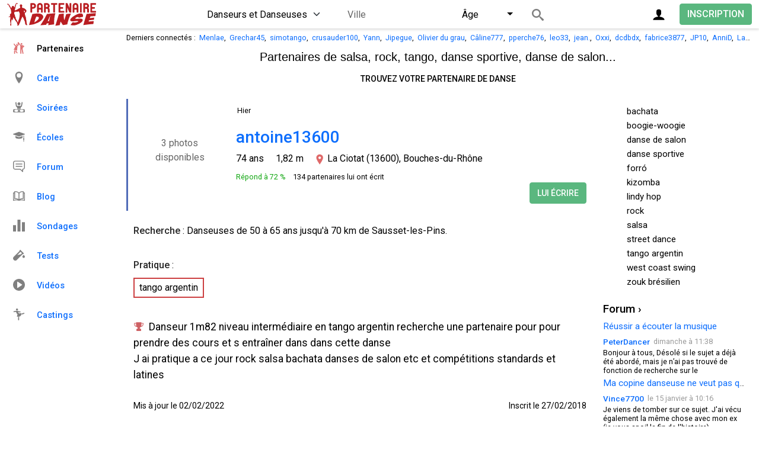

--- FILE ---
content_type: text/html; charset=utf-8
request_url: https://www.partenaire-danse.fr/fiche-21958.html
body_size: 9514
content:
<!DOCTYPE html><html lang="fr" class="auto-mode"><head>
<link href="https://fonts.googleapis.com/css2?family=Roboto:wght@400;500&display=swap" rel="preload" as="style" onload="this.rel='stylesheet'"><meta charset="utf-8"><title>antoine13600 - Danseur à La Ciotat - PARTENAIRE DANSE</title><meta name="description" content="Danseur 1m82 niveau intermédiaire en tango argentin recherche une partenaire pour pour prendre des cours et s entraîner dans dans ce"><meta name="viewport" content="width=device-width, initial-scale=1.0, shrink-to-fit=no, interactive-widget=resizes-content"><meta property="og:image" content="https://www.partenaire-danse.fr/images/partenaire-danse-1200.png"><link rel="stylesheet" href="/css/b.css?47"><link rel="stylesheet" href="/css/d.css?120">
<link rel="apple-touch-icon" sizes="180x180" href="/apple-touch-icon.png">
<link rel="icon" type="image/png" sizes="32x32" href="/favicon-32x32.png">
<link rel="icon" type="image/png" sizes="16x16" href="/favicon-16x16.png">
<link rel="manifest" href="/manifest.json">
<link rel="mask-icon" href="/safari-pinned-tab.svg" color="#5bbad5">
<meta name="msapplication-TileColor" content="#ffffff">
<meta name="theme-color" content="#ffffff">
<script src="/js/d.js?133" async></script>
</head>
<body data-a="pg_fiche" data-b="1" data-t="antoine13600 - Danseur à La Ciotat - PARTENAIRE DANSE"><header class="header fixed-top">
		<div id="div-back" class="container-xxl hide-d hide"><a href="/?a=m" style="text-decoration: none" class="ajax"><div style="padding-top: 0.625rem; padding-bottom: 0.375rem;"><svg style="height: 1.125rem; height: 1.125rem; opacity: 0.5; vertical-align: text-bottom" viewBox="0 0 75.77 126.79"><path d="M54.76 3.79a12.18 12.18 0 0 1 17.43-.24 12 12 0 0 1 2.67 4A12.16 12.16 0 0 1 72 21L31.44 61.42a3 3 0 0 0-.67 1 3 3 0 0 0 0 2.35 2.84 2.84 0 0 0 .67 1L72 106.25a12.19 12.19 0 0 1-10.93 20.37 12.93 12.93 0 0 1-6.65-3.88L3.87 72.29a12.51 12.51 0 0 1-3.65-6.64 12 12 0 0 1 .31-5.84 12.22 12.22 0 0 1 3-5z"/></svg> &nbsp;<span style="color: light-dark(#333, #e2e5e9); font-size: 1rem; display: inline-block; padding-bottom: 0.188rem;">Messages</span> <span class="msg-count position-relative" style="top: -0.25rem; display: none;">0</span></div></a>
		</div>
<div class="container-xxl">
<div id="header-logo" itemscope itemtype="https://schema.org/Organization"><a itemprop="url" href="/" class="ajax" style="display: block"><img itemprop="logo" src="/images/partenaire-de-danse.svg" alt="Partenaire Danse" width="150" height="40"></a></div>
		<a class="btn ajax float-end" style="margin-top: 0.375rem; font-size: 1rem;" href="/profil.html">INSCRIPTION</a>
		
		<a class="float-end btn btn-gray me-2 me-md-3 p-0 d-flex align-items-center justify-content-center rounded-circle" href="#" data-bs-toggle="modal" data-bs-target="#modalConnection" aria-label="Connexion" style="margin-top: 0.3125rem; width: 2.375rem; height: 2.375rem"><svg style="width: 1.375rem; height: 1.375rem;"><use href="/j.svg#icon-user"></use></svg></a>
	<a href="#" id="menu-search" class="open-criteria d-flex d-md-none align-items-center justify-content-center me-2 btn btn-gray rounded-circle p-0 float-end" aria-label="Recherche">
		<svg style="width: 1.25rem; height: 1.25rem"><use href="/j.svg#icon-search"></use></svg>
	</a>

	<div id="header-search" class="d-none d-md-flex justify-content-center"><div>
		<form id="search_dancers_form" action="/" method="post" autocomplete="off" data-c="0.059537970023015">
		<div class="modal-header d-none">
			<h5 class="mb-0">Recherche</h5>
			<button type="button" class="btn-close" data-bs-dismiss="modal" aria-label="Fermer"></button>
		</div>
		<div class="m-body">
<select name="search_sex" id="search_sex" class="form-select d-inline-block" style="width: unset"><option value="" style="color: #262626;">Danseurs et Danseuses</option><option style="color: #d54fbe;" value="F">Danseuses</option><option style="color: #506cb8;" value="M">Danseurs</option><!--<option style="color: #262626;" value="A">Amitiés</option>--><option style="color: #262626;" value="E">Écoles</option><option style="color: #262626;" value="S">Soirées</option></select>
<div id="cityparent" class="d-inline-block rounded-1">
	<div class="d-flex">
		<div class="flex-grow-1">
			<input type="text" name="0.059537970023015" placeholder="Ville" style="height: 2.125rem; font-size: 1rem;" value="" data-list="villes" class="w-100"><input type="hidden" name="lat" id="lat" value="0"><input type="hidden" name="lng" id="lng" value="0">
		</div>
		<div id="cleardist" class="d-flex d-none">
			<a id="clear" class="pt-1" href="#" aria-label="Effacer"><svg style="opacity: 0.2; width: 1.5rem; height: 1.5rem;" viewBox="0 0 40 40"><path d="M 10,10 L 30,30 M 30,10 L 10,30" style="stroke: black; stroke-linecap: round; stroke-width: 2;"/></svg></a>
			<div class="dropdown d-inline-block" id="select-dist" style="vertical-align: bottom">
				<button class="ps-1 dropdown-toggle text-start w-100" type="button" style="height: 2.125rem" id="btDist" data-bs-toggle="dropdown" data-bs-auto-close="outside" aria-expanded="false">≤ 100 km</button>
				<div class="row dropdown-menu dropdown-menu-end py-0">
					<div class="col py-3">
						<div class="mb-3">
							<input type="number" name="km" min="10" max="1000" step="10" id="dist" class="form-control d-inline-block me-1" value="100" style="max-width: 5rem">
							<span class="d-inline-block">km</span>
						</div>
						<div id="sliderDist" style="width: 18.75rem" class="pe-3"></div>
					</div>
					<div class="dropdown-divider"></div>
					<div class="col">
						<button type="button" class="btn px-3 mb-2 w-auto float-end" onclick="document.getElementById('btDist').click()">Fermer</button>
					</div>
				</div>
			</div>
		</div>
	</div>
</div> 
<div class="dropdown d-inline-block" id="select-age" style="vertical-align: bottom">
	<button class="dropdown-toggle text-start w-100" type="button" style="height: 2.125rem" id="btAge" data-bs-toggle="dropdown" data-bs-auto-close="outside" aria-expanded="false">Âge</button>
	<div class="row dropdown-menu dropdown-menu-end py-0">
		<div class="col py-3">
			<div class="d-flex justify-content-between mb-3">
				<input type="number" name="search_age_min" min="6" max="95" step="1" id="ageMin" class="form-control" value="6" style="max-width: 4.125rem">
				<input type="number" name="search_age_max" min="6" max="95" step="1" id="ageMax" class="form-control" value="95" style="max-width: 4.125rem">
			</div>
			<div id="sliderAge" style="width: 18.75rem" class="px-3"></div>
		</div>
		<div class="dropdown-divider"></div>
		<div class="col">
			<button type="button" class="btn px-3 mb-2 w-auto float-end" onclick="document.getElementById('btAge').click()">Fermer</button>
		</div>
	</div>
</div>

<div id="refresh"><a href="/" style="display: block" class="position-relative" aria-label="Rechercher">
	<svg width="20" height="20"><use href="/j.svg#icon-search"></use></svg>
	<span class="d-md-none position-absolute fs-14" style="right: 1rem; line-height: 1.4375rem"></span>
</a></div>
</div>
</form></div>
</div>

</div>
</header>

<div class="container-xxl" style="padding-top: 3.1875rem;">
	<div class="row">
		<div class="col-xl-2 d-none d-xl-block"></div>
		<div class="col-xl-10 my-1 text-truncate ps-md-3 ps-xl-0 ps-0 text-sub" id="header-connected">Derniers connectés : &nbsp;<a href="/fiche-38256.html" class="login-F ajax">Menlae</a>, &nbsp;<a href="/fiche-37749.html" class="login-M ajax">Grechar45</a>, &nbsp;<a href="/fiche-38226.html" class="login-M ajax">simotango</a>, &nbsp;<a href="/fiche-7911.html" class="login-M ajax">crusauder100</a>, &nbsp;<a href="/fiche-70.html" class="login-M ajax">Yann</a>, &nbsp;<a href="/fiche-34496.html" class="login-M ajax">Jipegue</a>, &nbsp;<a href="/fiche-25503.html" class="login-M ajax">Olivier du grau</a>, &nbsp;<a href="/fiche-38283.html" class="login-F ajax">Câline777</a>, &nbsp;<a href="/fiche-22071.html" class="login-M ajax">pperche76</a>, &nbsp;<a href="/fiche-20260.html" class="login-M ajax">leo33</a>, &nbsp;<a href="/fiche-2132.html" class="login-M ajax">jean.</a>, &nbsp;<a href="/fiche-31512.html" class="login-M ajax">Oxxi</a>, &nbsp;<a href="/fiche-27901.html" class="login-M ajax">dcdbdx</a>, &nbsp;<a href="/fiche-36882.html" class="login-M ajax">fabrice3877</a>, &nbsp;<a href="/fiche-34969.html" class="login-M ajax">JP10</a>, &nbsp;<a href="/fiche-38232.html" class="login-F ajax">AnniD</a>, &nbsp;<a href="/fiche-8562.html" class="login-M ajax">Lacle33</a>		</div>
	</div>
<div id="header-guest" class="row my-2 mt-md-0">
	<div class="col-xl-2 d-none d-md-block"></div>
	
	<div class="col-xl-10 ps-0 ps-md-3 ps-xl-0 pe-0">
		<div class="rounded-3 me-md-3" style="display: flex;align-items: center; justify-content: center; background-color: light-dark(#fff, #252728)">
		<div class="px-2">
			<div class="header-slogan">Partenaires de salsa, rock, tango, <br class="d-sm-none">danse sportive, danse de salon...</div>
			<div class="header-headline"><a href="/profil.html" class="btn btn-sm btn-outline-secondary ajax mt-1 mb-2">Trouvez votre partenaire de danse</a></div>
		</div>
		<img src="/images/tango.png" width="64" height="64" alt="Tango" style="margin: 0.625rem;" class="hide-m" id="header-couple">
		</div>
	</div>
</div>
<div class="d-md-none" style="height: 10px; background-color: light-dark(#eee, #1c1c1d); float: left; width: 100%; margin-left: -0.75rem; padding-left: 0.75rem; padding-right: 0.75rem; box-sizing: content-box"></div>

	<div class="row">
		<div class="col-xl-2 d-none d-xl-block">
		

	<div id="side-menu" class="d-none d-xl-block">
		<div class="scroll">
			<a href="/" class="ajax search pg_fiche text-red">
			<svg width="20" height="20" viewBox="0 0 20 20" style="fill: #df7374; margin-right: 1.25rem; vertical-align: text-bottom"><use href="/j.svg#icon-dancing"></use></svg>Partenaires</a>
			
			<a href="/carte.html" class="pg_map ajax">
			<svg width="20" height="20" viewBox="0 0 20 20" style="opacity: 0.5; margin-right: 1.25rem; vertical-align: text-bottom"><use href="/j.svg#icon-location"></use></svg>Carte</a>
			
			<!--<a href="/groupes.html" class="pg_groups ajax"><svg width="20" height="20" viewBox="0 0 20 20" style="opacity: 0.5; margin-right: 1.25rem; vertical-align: text-bottom"><use href="/i.svg#icon-group"></use></svg>Amitiés</a>-->
			
			<a href="/soirees.html" class="pg_parties ajax">
			<svg width="20" height="20" viewBox="0 0 20 20" style="opacity: 0.5; margin-right: 1.25rem; vertical-align: text-bottom"><use href="/j.svg#icon-parties"></use></svg>Soirées</a>
			
			<a style="border-bottom:0.063rem solid light-dark(#ddd, #65686c);" href="/ecoles.html" class="pg_lessons ajax">
			<svg width="20" height="20" viewBox="0 0 20 20" style="opacity: 0.5; margin-right: 1.25rem; vertical-align: text-bottom"><use href="/j.svg#icon-schools"></use></svg>Écoles</a>

			<a style="" href="/forum.html" class="pg_forum pg_forum_thread ajax">
			<svg width="20" height="20" viewBox="0 0 20 20" style="opacity: 0.5; margin-right: 1.25rem; vertical-align: text-bottom"><use href="/j.svg#icon-forum"></use></svg>Forum</a>
			<a style="" href="/blog.html" class="pg_blog pg_blog_item ajax">
			<svg width="20" height="20" viewBox="0 0 20 20" style="opacity: 0.5; margin-right: 1.25rem; vertical-align: text-bottom"><use href="/j.svg#icon-book"></use></svg>Blog</a>
			<a style="" href="/sondages.html" class="pg_polls ajax">
			<svg width="20" height="20" viewBox="0 0 20 20" style="opacity: 0.5; margin-right: 1.25rem; vertical-align: text-bottom"><use href="/j.svg#icon-polls"></use></svg>Sondages</a>
			<a style="border-bottom:0.063rem solid light-dark(#ddd, #65686c);" href="/tests.html" class="tests ajax">
			<svg width="20" height="20" viewBox="0 0 20 20" style="opacity: 0.5; margin-right: 1.25rem; vertical-align: text-bottom"><use href="/j.svg#icon-tests"></use></svg>Tests</a>

			<a href="/videos.html" class="pg_videos ajax">
			<svg width="20" height="20" viewBox="0 0 20 20" style="opacity: 0.5; margin-right: 1.25rem; vertical-align: text-bottom"><use href="/j.svg#icon-videos"></use></svg>Vidéos</a>
			
			<a href="/castings.html" class="pg_castings ajax">
			<svg width="20" height="20" viewBox="0 0 20 20" style="opacity: 0.5; margin-right: 1.25rem; vertical-align: text-bottom"><use href="/j.svg#icon-castings"></use></svg>Castings</a>
		</div>
	</div>
		
		</div>
		<div class="col-xl-10">
			<div class="row ps-md-3 ps-xl-0 pe-md-3">
				<div class="col-md-9 pb-4 content-left rounded-3 position-relative" id="ajax-main">
<div id="main"></div>
	<div id="profile-badge" class="bg-M" style="border-left: solid 3px #506cb8;">
		<div style="position: absolute; right: 10px; top: 10px; text-align: left;">
			</div>
			<div id="profile-connected">Hier</div>
			<div id="profile-pic">
			<div style="float: left; width: 150px; height: 150px; border-radius: 50%; background-color: light-dark(#fff, #252728);" class="photoswp">
	
				<div tabindex="0" class="w-100 h-100 rounded-circle restricted" style="background: light-dark(#fff, #252728) url('/photos/21/21958.jpg?1643833761') no-repeat top; background-size: cover;">

					<div class="d-flex h-100">
<span class="mx-auto my-auto text-center rounded-3" style="background-color: light-dark(#fff, #000); opacity: 0.6;">&nbsp;3 photos&nbsp;<br>&nbsp;disponibles&nbsp;</span>
					</div>
				</div>
			</div>
		</div>
		<div>
			<h1><a href="/fiche-21958.html" class="ajax login-M" style="text-decoration:none">antoine13600</a></h1>
	
		</div>
		<div>
			<div id="profile-age" style="display: flex; flex-wrap: wrap; font-size: 16px;">
				<div style="margin-right: 10px; margin-top: 8px;">74 ans</div><div style="margin-left: 10px; margin-right: 10px; margin-top: 8px;">1,82 m</div><div style="margin-top: 8px; margin-left: 10px; margin-right: 10px;">
					<svg xmlns="http://www.w3.org/2000/svg" width="20" height="20" viewBox="2 -1 28 28" style="fill: #df6969; vertical-align: bottom;"><path d="M12 0c-4.198 0-8 3.403-8 7.602 0 4.198 3.469 9.21 8 16.398 4.531-7.188 8-12.2 8-16.398 0-4.199-3.801-7.602-8-7.602zm0 11c-1.657 0-3-1.343-3-3s1.343-3 3-3 3 1.343 3 3-1.343 3-3 3z"/></svg>La Ciotat (13600), Bouches-du-Rhône				</div>
			</div>
		</div>
		
		
	<div style="font-size: 0.783rem; margin-top: 10px;"><span style="color:#10a610;">Répond à 72 %</span>&nbsp;&nbsp;&nbsp;&nbsp;<span class="login-F">134 partenaires lui ont écrit</span></div><a href="#" data-bs-toggle="modal" data-bs-target="#subscribeModal" class="btn mt-2 mt-md-0 float-md-end">
Lui écrire</a>
	<div style="clear:both"></div>
</div>

<div style="height: 10px; background-color: light-dark(#eee, #1c1c1d); float: left; width: 100%; margin-left: -0.75rem; padding-left: 0.75rem; padding-right: 0.75rem; box-sizing: content-box"></div>
<div style="margin-left:-0.75rem;margin-right:-0.75rem;padding:0.75rem;overflow:hidden;font-size:16px;">
<div>
<b style="opacity: 0.85">Recherche</b> : <span class="login-F">Danseuses</span> de 50 à 65 ans jusqu'à 70 km de Sausset-les-Pins.</div></div>
<div style="height: 10px; background-color: light-dark(#eee, #1c1c1d); float: left; width: 100%; margin-left: -0.75rem; padding-left: 0.75rem; padding-right: 0.75rem; box-sizing: content-box"></div>
<div style="margin-left:-0.75rem;margin-right:-0.75rem;padding:0.75rem;overflow:hidden;font-size:16px;">
	<div>
		<b style="opacity: 0.85">Pratique</b> :
	</div>
	<div style="padding-top: 1px"><span style="line-height: 1.42857143; border: 2px solid #cc3f41" class="d-inline-block me-1 mt-2 py-1 px-2 text-nowrap tag-type">tango argentin</span></div>
</div>
<div style="height: 10px; background-color: light-dark(#eee, #1c1c1d); float: left; width: 100%; margin-left: -0.75rem; padding-left: 0.75rem; padding-right: 0.75rem; box-sizing: content-box"></div>
<div style="margin-left:-0.75rem;margin-right:-0.75rem;padding:0.75rem;overflow:hidden;font-size:1.1rem;margin-top: 0.75rem; line-height: 1.7rem;">
<svg width="18" height="18" viewBox="0 0 20 20" style="fill: #b91e22; opacity: 0.7; vertical-align: text-top" class="me-2"><use href="/j.svg#icon-cup2"></use></svg>Danseur 1m82 niveau intermédiaire en tango argentin recherche une partenaire pour pour prendre des cours et s entraîner dans dans cette danse<br />J ai pratique a ce jour rock salsa bachata danses de salon etc  et compétitions standards et latines</div>
<div style="height: 4px; background-color: light-dark(#eee, #1c1c1d); float: left; width: 100%; margin-left: -0.75rem; padding-left: 0.75rem; padding-right: 0.75rem; box-sizing: content-box"></div>
<div class="fsize-14" style="margin-left:-0.75rem;margin-right:-0.75rem;padding:0.75rem;overflow:hidden;" id="write">
<time datetime="2022-02-02T21:29:21Z">Mis à jour le 02/02/2022</time>
<time datetime="2018-02-27T09:56:29Z" style="float:right;">Inscrit le 27/02/2018</time>
</div>
<div style="height: 10px; background-color: light-dark(#eee, #1c1c1d); float: left; width: 100%; margin-left: -0.75rem; padding-left: 0.75rem; padding-right: 0.75rem; box-sizing: content-box"></div>
<div style="margin-left:-0.75rem;margin-right:-0.75rem;padding:0.75rem;overflow:hidden;font-size:16px;">
<div class="question2">Discussion - antoine13600<span style="font-weight:normal">		
</span></div><div class="form-control mt-2" data-bs-toggle="modal" data-bs-target="#subscribeModal" style="cursor: text; color: light-dark(#212529bf, #b0b3b8)">Écrire à antoine13600...</div></div>
<div style="height: 10px; background-color: light-dark(#eee, #1c1c1d); float: left; width: 100%; margin-left: -0.75rem; padding-left: 0.75rem; padding-right: 0.75rem; box-sizing: content-box"></div>
<div style="margin-left:-0.75rem;margin-right:-0.75rem;padding:0.75rem;overflow:hidden;padding-bottom:20px">

<div style="margin-left:14px;margin-right:14px;margin-top:0.75rem;font-size:16px" >

					
<div class=""><span style="font-family: Tahoma">
<a href="/fiche-21958.html" class="login-M bold ajax">antoine13600</a></span> a posté dans le forum.
</div>
<div style="margin-left:1.5rem;margin-right:1.5rem;margin-top:0.5rem;">
	<div style="white-space: nowrap;overflow:hidden;">
		<div style="float: right; color:#999;margin-top:4px;font-size:0.783rem;">le 05/06/2022</div>
		<a href="/forum-message-73819.html" class="ajax" style="font-size:0.783rem;white-space: nowrap;overflow:hidden;">Code de dépassement en tango argentin </a>
	</div>
</div>
<div style="margin-left:1.5rem;margin-right:1.5rem">
	<a href="/?a=pg_forum_thread&amp;id=73819&amp;m=73882" id="pf-link-73882" class="ajax"></a>
	<div style="cursor: pointer; text-overflow: ellipsis; white-space: nowrap; overflow:hidden; color:#666;" onclick="document.getElementById('pf-link-73882').click();">
		Merci a tango Cabalitto je viens de voir votre réponse à ma question ainsi que la question de rosecitron	</div>
</div>
<div style="margin-left:1.5rem;margin-right:1.5rem">
	<a href="/?a=pg_forum_thread&amp;id=73819&amp;m=73819" id="pf-link-73819" class="ajax"></a>
	<div style="cursor: pointer; text-overflow: ellipsis; white-space: nowrap; overflow:hidden; color:#666;" onclick="document.getElementById('pf-link-73819').click();">
		Bonjour à tous d un débutant en tango argentin la question suivante. Lors d une milonga quand un couple devant vous stagne et	</div>
</div>
<div style="margin-left:1.5rem;margin-right:1.5rem;margin-top:0.5rem;">
	<div style="white-space: nowrap;overflow:hidden;">
		<div style="float: right; color:#999;margin-top:4px;font-size:0.783rem;">le 09/08/2019</div>
		<a href="/forum-message-72864.html" class="ajax" style="font-size:0.783rem;white-space: nowrap;overflow:hidden;">Les filles peuvent-elles inviter en soirée ? </a>
	</div>
</div>
<div style="margin-left:1.5rem;margin-right:1.5rem">
	<a href="/?a=pg_forum_thread&amp;id=72864&amp;m=73393" id="pf-link-73393" class="ajax"></a>
	<div style="cursor: pointer; text-overflow: ellipsis; white-space: nowrap; overflow:hidden; color:#666;" onclick="document.getElementById('pf-link-73393').click();">
		Bonjour mon expérience personnelle je M adresse courtoisement aux danseuses et leur demande de la manière suivante&nbsp;:	</div>
</div>
</div>
</div>
		</div>
		<div id="divRight" class="col-md-3 pe-md-0 d-none d-md-block">
<div id="side-search" class="rounded-3 p-2 sidebar-item d-none d-md-block">
	<div class="boxSearch">
<div class="danceLine" id="s_t_3">
	<label class="checkcontainer" style="margin-bottom: 0">
		<span class="checktxt" style="font-size: 15px;margin-top: 2px">bachata</span>
		<input type="checkbox" class="search-dances" id="search_type_3" name="search_type_3" value="1">
		<span class="checkmark"></span>
	</label>
</div><div class="danceLine" id="s_t_9">
	<label class="checkcontainer" style="margin-bottom: 0">
		<span class="checktxt" style="font-size: 15px;margin-top: 2px">boogie-woogie</span>
		<input type="checkbox" class="search-dances" id="search_type_9" name="search_type_9" value="1">
		<span class="checkmark"></span>
	</label>
</div><div class="danceLine" id="s_t_6">
	<label class="checkcontainer" style="margin-bottom: 0">
		<span class="checktxt" style="font-size: 15px;margin-top: 2px">danse de salon</span>
		<input type="checkbox" class="search-dances" id="search_type_6" name="search_type_6" value="1">
		<span class="checkmark"></span>
	</label>
</div><div class="danceLine" id="s_t_7">
	<label class="checkcontainer" style="margin-bottom: 0">
		<span class="checktxt" style="font-size: 15px;margin-top: 2px">danse sportive</span>
		<input type="checkbox" class="search-dances" id="search_type_7" name="search_type_7" value="1">
		<span class="checkmark"></span>
	</label>
</div><div class="danceLine" id="s_t_13">
	<label class="checkcontainer" style="margin-bottom: 0">
		<span class="checktxt" style="font-size: 15px;margin-top: 2px">forró</span>
		<input type="checkbox" class="search-dances" id="search_type_13" name="search_type_13" value="1">
		<span class="checkmark"></span>
	</label>
</div><div class="danceLine" id="s_t_10">
	<label class="checkcontainer" style="margin-bottom: 0">
		<span class="checktxt" style="font-size: 15px;margin-top: 2px">kizomba</span>
		<input type="checkbox" class="search-dances" id="search_type_10" name="search_type_10" value="1">
		<span class="checkmark"></span>
	</label>
</div><div class="danceLine" id="s_t_8">
	<label class="checkcontainer" style="margin-bottom: 0">
		<span class="checktxt" style="font-size: 15px;margin-top: 2px">lindy hop</span>
		<input type="checkbox" class="search-dances" id="search_type_8" name="search_type_8" value="1">
		<span class="checkmark"></span>
	</label>
</div><div class="danceLine" id="s_t_5">
	<label class="checkcontainer" style="margin-bottom: 0">
		<span class="checktxt" style="font-size: 15px;margin-top: 2px">rock</span>
		<input type="checkbox" class="search-dances" id="search_type_5" name="search_type_5" value="1">
		<span class="checkmark"></span>
	</label>
</div><div class="danceLine" id="s_t_1">
	<label class="checkcontainer" style="margin-bottom: 0">
		<span class="checktxt" style="font-size: 15px;margin-top: 2px">salsa</span>
		<input type="checkbox" class="search-dances" id="search_type_1" name="search_type_1" value="1">
		<span class="checkmark"></span>
	</label>
</div><div class="danceLine" id="s_t_12">
	<label class="checkcontainer" style="margin-bottom: 0">
		<span class="checktxt" style="font-size: 15px;margin-top: 2px">street dance</span>
		<input type="checkbox" class="search-dances" id="search_type_12" name="search_type_12" value="1">
		<span class="checkmark"></span>
	</label>
</div><div class="danceLine" id="s_t_4">
	<label class="checkcontainer" style="margin-bottom: 0">
		<span class="checktxt" style="font-size: 15px;margin-top: 2px">tango argentin</span>
		<input type="checkbox" class="search-dances" id="search_type_4" name="search_type_4" value="1">
		<span class="checkmark"></span>
	</label>
</div><div class="danceLine" id="s_t_11">
	<label class="checkcontainer" style="margin-bottom: 0">
		<span class="checktxt" style="font-size: 15px;margin-top: 2px">west coast swing</span>
		<input type="checkbox" class="search-dances" id="search_type_11" name="search_type_11" value="1">
		<span class="checkmark"></span>
	</label>
</div><div class="danceLine" id="s_t_14">
	<label class="checkcontainer" style="margin-bottom: 0">
		<span class="checktxt" style="font-size: 15px;margin-top: 2px">zouk brésilien</span>
		<input type="checkbox" class="search-dances" id="search_type_14" name="search_type_14" value="1">
		<span class="checkmark"></span>
	</label>
</div>	</div>
</div>
<div class="rounded-3 sidebar-item d-none d-md-block" id="side-forum">
<div class="divTitle rounded-3">
<a href="/forum.html" class="ajax">Forum &rsaquo;</a>
</div>
<ul>
<li>
<div class="item" style="border-bottom:1px solid light-dark(#E5E5E5, #65686c);border-top:1px solid light-dark(#E5E5E5, #65686c);background-color: light-dark(#F8F8F8, #3b3d3e);overflow: hidden;white-space: nowrap;text-overflow:ellipsis; padding-bottom: 2px; padding-top: 2px;">
<a href="/forum/reussir-a-ecouter-la-musique-74648.html" style="font-size: 0.96rem; width:100%;" class="ajax">Réussir a écouter la musique</a>
</div>
</li>

<li onclick="if (event.target.tagName !== 'A') document.getElementById('df-link-74648').click();">
<div class="item"><a id="df-link-74648" href="/?a=pg_forum_thread&amp;id=74648&amp;m=74648" class="ajax" aria-label="Forum"></a>
<div class="container2">
<div class="left login-M bold" style="font-size: 0.848rem">
<a href="/fiche-38269.html" class="login-M ajax">PeterDancer</a></div><div class="ago"><time datetime="2026-01-25T11:38:13Z">dimanche à 11:38</time></div>
</div>
<p>Bonjour à tous,  Désolé si le sujet a déjà été abordé, mais je n’ai pas trouvé de fonction de recherche sur le</p>
</div>
</li>
<li>
<div class="item" style="border-bottom:1px solid light-dark(#E5E5E5, #65686c);border-top:1px solid light-dark(#E5E5E5, #65686c);background-color: light-dark(#F8F8F8, #3b3d3e);overflow: hidden;white-space: nowrap;text-overflow:ellipsis; padding-bottom: 2px; padding-top: 2px;">
<a href="/forum/ma-copine-danseuse-ne-veut-pas-que-je-danse-74318.html" style="font-size: 0.96rem; width:100%;" class="ajax">Ma copine danseuse ne veut pas que je danse</a>
</div>
</li>

<li onclick="if (event.target.tagName !== 'A') document.getElementById('df-link-74646').click();">
<div class="item"><a id="df-link-74646" href="/?a=pg_forum_thread&amp;id=74318&amp;m=74646" class="ajax" aria-label="Forum"></a>
<div class="container2">
<div class="left login-M bold" style="font-size: 0.848rem">
<a href="/fiche-37727.html" class="login-M ajax">Vince7700</a></div><div class="ago"><time datetime="2026-01-15T10:16:52Z">le 15 janvier à 10:16</time></div>
</div>
<p>Je viens de tomber sur ce sujet.  J'ai vécu également la même chose avec mon ex (je vous spoil la fin de l'histoire). </p>
</div>
</li>
<li>
<div class="item" style="border-bottom:1px solid light-dark(#E5E5E5, #65686c);border-top:1px solid light-dark(#E5E5E5, #65686c);background-color: light-dark(#F8F8F8, #3b3d3e);overflow: hidden;white-space: nowrap;text-overflow:ellipsis; padding-bottom: 2px; padding-top: 2px;">
<a href="/forum/chacha-et-rumba-74634.html" style="font-size: 0.96rem; width:100%;" class="ajax">Chacha et rumba</a>
</div>
</li>

<li onclick="if (event.target.tagName !== 'A') document.getElementById('df-link-74645').click();">
<div class="item"><a id="df-link-74645" href="/?a=pg_forum_thread&amp;id=74634&amp;m=74645" class="ajax" aria-label="Forum"></a>
<div class="container2">
<div class="left login-F bold" style="font-size: 0.848rem">
<a href="/fiche-37957.html" class="login-F ajax">Perpi_danse</a></div><div class="ago"><time datetime="2026-01-14T13:44:26Z">le 14 janvier à 13:44</time></div>
</div>
<p>Pas de pointes, ni de talons en danses latines. On danse sur les plantes de pieds ! Si parfois un talon touche le sol,</p>
</div>
</li>
<li>
<div class="item" style="border-bottom:1px solid light-dark(#E5E5E5, #65686c);border-top:1px solid light-dark(#E5E5E5, #65686c);background-color: light-dark(#F8F8F8, #3b3d3e);overflow: hidden;white-space: nowrap;text-overflow:ellipsis; padding-bottom: 2px; padding-top: 2px;">
<a href="/forum/ma-copine-danseuse-ne-veut-pas-que-je-danse-74318.html" style="font-size: 0.96rem; width:100%;" class="ajax">Ma copine danseuse ne veut pas que je danse</a>
</div>
</li>

<li onclick="if (event.target.tagName !== 'A') document.getElementById('df-link-74642').click();">
<div class="item"><a id="df-link-74642" href="/?a=pg_forum_thread&amp;id=74318&amp;m=74642" class="ajax" aria-label="Forum"></a>
<div class="container2">
<div class="left login-F bold" style="font-size: 0.848rem">
<a href="/fiche-18309.html" class="login-F ajax">Leonora</a></div><div class="ago"><time datetime="2026-01-12T09:50:18Z">le 12 janvier à 09:50</time></div>
</div>
<p>  Désolé mais c'est vraiment n'importe quoi ce que vous racontez... Ça fait 10 ans que je danse et il est hors de</p>
</div>
</li>
<li onclick="if (event.target.tagName !== 'A') document.getElementById('df-link-74641').click();">
<div class="item"><a id="df-link-74641" href="/?a=pg_forum_thread&amp;id=74318&amp;m=74641" class="ajax" aria-label="Forum"></a>
<div class="container2">
<div class="left login-F bold" style="font-size: 0.848rem">
<a href="/fiche-38199.html" class="login-F ajax">Daisy44</a></div><div class="ago"><time datetime="2026-01-12T02:23:26Z">le 12 janvier à 02:23</time></div>
</div>
<p>La danse n'a rien à voir avec ça. Vous aimez danser alors apprenez et vous trouverez vite une autre personne. Quant à</p>
</div>
</li>
<li>
<div class="item" style="border-bottom:1px solid light-dark(#E5E5E5, #65686c);border-top:1px solid light-dark(#E5E5E5, #65686c);background-color: light-dark(#F8F8F8, #3b3d3e);overflow: hidden;white-space: nowrap;text-overflow:ellipsis; padding-bottom: 2px; padding-top: 2px;">
<a href="/forum-message-73971.html" style="font-size: 0.96rem; width:100%;" class="ajax">Femme seule en soirée </a>
</div>
</li>

<li onclick="if (event.target.tagName !== 'A') document.getElementById('df-link-74640').click();">
<div class="item"><a id="df-link-74640" href="/?a=pg_forum_thread&amp;id=73971&amp;m=74640" class="ajax" aria-label="Forum"></a>
<div class="container2">
<div class="left login-F bold" style="font-size: 0.848rem">
<a href="/fiche-38196.html" class="login-F ajax">salsasyl</a></div><div class="ago"><time datetime="2026-01-11T23:23:51Z">le 11 janvier à 23:23</time></div>
</div>
<p>  non faut pas attendre je débute la salsa et je suis seule je vais en soirée seule et j'invite l'OL courage à vous</p>
</div>
</li>
</ul>
</div>
<div class="rounded-3 sidebar-item side-poll d-none d-md-block" id="side-poll">
<div class="divTitle rounded-3">
<div class="sidebar-count login-F">1006 danseuses</div>
<a href="/sondages.html" class="ajax">Sondage &rsaquo;</a></div>

<div class="container-padding">
<div class="qst" style="margin-bottom: 5px">Se regarder dans les yeux pendant la danse&nbsp;?</div>
<div>
<div class="choice">oui, le plus possible</div>
<div class="container2" style="padding-top:1px;"><div style="float: left; background-color: #e78eff; background-image: linear-gradient(to right, #e78eff 0%, #edebff 140%); width: 61px; height: 12px;"></div><div class="percent">29 %</div></div></div>
<div>
<div class="choice">de brefs instants, pour la complicité</div>
<div class="container2" style="padding-top:1px;"><div style="float: left; background-color: #e78eff; background-image: linear-gradient(to right, #e78eff 0%, #edebff 140%); width: 132px; height: 12px;"></div><div class="percent">63 %</div></div></div>
<div>
<div class="choice">non, c'est gênant</div>
<div class="container2" style="padding-top:1px;"><div style="float: left; background-color: #e78eff; background-image: linear-gradient(to right, #e78eff 0%, #edebff 140%); width: 17px; height: 12px;"></div><div class="percent">8 %</div></div></div>
<div class="register">Je <a href="/profil.html">m'inscris</a> ou <a href="#" data-bs-toggle="modal" data-bs-target="#modalConnection">me connecte</a> pour répondre.</div></div>

</div>
<div class="rounded-3 sidebar-item d-none d-md-block" id="side-blog">

<div class="divTitle rounded-3" style="float: none;">
<a href="/blog.html" class="ajax">Blog &rsaquo;</a></div>

<ul>
<li><a href="/blog/les-regles-de-politesse-en-danse-34.html" class="ajax" style="display: inline-block; width: 100%">Les règles de politesse en danse</a></li><li><a href="/blog/danseurs-meilleur-cerveau-19.html" class="ajax" style="display: inline-block; width: 100%">Les danseurs ont un meilleur cerveau</a></li><li><a href="/blog/bienfaits-danse-sur-enfant-24.html" class="ajax" style="display: inline-block; width: 100%">Bienfaits de la danse sur l'enfant</a></li><li><a href="/blog/faut-il-sortir-avec-un-danseur-31.html" class="ajax" style="display: inline-block; width: 100%">Faut-il sortir avec un danseur ?</a></li><li><a href="/blog/8/" class="ajax" style="display: inline-block; width: 100%">Pourquoi je danse...</a></li><li><a href="/blog/14/" class="ajax" style="display: inline-block; width: 100%">Bon danseur = bon amant</a></li><li><a href="/blog/pourquoi-danser-est-dangereux-44.html" class="ajax" style="display: inline-block; width: 100%">Pourquoi danser est dangereux</a></li><li><a href="/blog/ce-que-les-danseuses-detestent-23.html" class="ajax" style="display: inline-block; width: 100%">Ce que les danseuses détestent</a></li><li><a href="/blog/comment-se-faire-inviter-danser-22.html" class="ajax" style="display: inline-block; width: 100%">Comment se faire inviter à danser</a></li><li><a href="/blog/3/" class="ajax" style="display: inline-block; width: 100%">15 conseils pour être un bon danseur</a></li><li><a href="/blog/conseils-pour-bien-suivre-33.html" class="ajax" style="display: inline-block; width: 100%">15 conseils pour bien suivre</a></li><li><a href="/blog/convaincre-homme-de-danser-20.html" class="ajax" style="display: inline-block; width: 100%">Convaincre votre homme de danser</a></li><li><a href="/blog/10/" class="ajax" style="display: inline-block; width: 100%">Salsa cubaine ou porto ?</a></li></ul>
</div>
</div></div><div>

<div class="modal" id="modalConnection" tabindex="-1" aria-labelledby="modalConnectionLabel" role="dialog">
	<div class="modal-dialog modal-dialog-centered">
		<div class="modal-content">
			<div class="modal-header">
				<h5 class="modal-title" id="modalConnectionLabel">Connexion</h5>
				<button type="button" class="btn-close" data-bs-dismiss="modal" aria-label="Fermer"></button>
			</div>
			<div class="modal-body row">


<form action="/fiche-21958.html" method="post" onsubmit="this.querySelector('input[type=submit]').disabled=true;">
<input type="hidden" name="b" value="login">


	<div class="form-floating mb-3">
		<input type="text" class="form-control" name="connect_email" required maxlength="255" placeholder="Email ou Pseudo" value="" id="connect_email">
		<label for="connect_email" class="fw-normal">Email ou Pseudo</label>
	</div>
	
	<div class="input-group mb-3">
		<div class="form-floating">
			<input type="password" name="connect_password" id="connect_password" required maxlength="100" placeholder="Mot de passe" class="form-control" value="">
			<label for="connect_password" class="fw-normal">Mot de passe</label>
		</div>
		<a href="#" class="input-group-text eye">
			<svg class="d-none" style="opacity: 0.6; width: 1.125rem; height: 1.125rem;"><use href="/j.svg#icon-eye-blocked"></use></svg>
			<svg style="opacity: 0.6; width: 1.125rem; height: 1.125rem;"><use href="/j.svg#icon-eye"></use></svg>
		</a>
	</div>

<div class="mb-3">
	<label class="checkcontainer">
		<span class="checktxt">Rester identifié</span>
		<input type="checkbox" name="connect_permanent" value="1" checked>
		<span class="checkmark"></span>
	</label>
</div>

<div class="text-center mb-3"><input type="submit" class="btn" value="Me connecter"></div>
<div style="padding:5px 10px; text-align: center; background-color: light-dark(#fce8e9, #3b3d3e)"><a href="/profil.html" class="ajax">M'inscrire</a> &nbsp;|&nbsp; <a href="/connexion.html" class="ajax">Mot de passe oublié</a></div>

</form>
			</div>
		</div>
	</div>
</div>
</div>
<footer class="row d-none mt-3 d-md-block">
	<div class="col ps-0">
		<div class="py-2" style="background-color: light-dark(#fff, #252728); text-align: center; font-size: 0.908rem;">© 2010-2026 PARTENAIRE DANSE | <a href="/aide.html" class="ajax">Aide</a> | <a href="/mentions-legales.html" class="ajax">Mentions légales</a>
 | <a href="/cgv.html" class="ajax">CGV</a>
 | <a href="/contact.html" class="ajax">Contact</a>
		</div>
	</div>
</footer>
</div></div>

<div class="navbar p-0 fixed-bottom d-xl-none d-block">
	<div class="row m-0">
		<div class="col p-0 text-center"><a href="/" class="d-block ajax active search pg_fiche"><svg><use href="/j.svg#icon-dancing"></use></svg><br>Partenaires</a></div>
		
		<div class="col p-0 text-center"><a href="/forum.html" class="d-block ajax pg_forum pg_forum_thread"><svg><use href="/j.svg#icon-forum"></use></svg><br>Forum</a></div>
		<div class="col p-0 text-center"><a href="#" data-bs-toggle="modal" data-bs-target="#modalConnection" class="d-block"><svg><use href="/j.svg#icon-user"></use></svg><br>Connexion</a></div>

		<div class="col p-0 text-center"><a href="/profil.html" class="d-block ajax pg_profile submit_profile"><svg><use href="/j.svg#icon-edit"></use></svg><br>Inscription</a></div>
		<div class="hide-m col p-0 text-center"><a href="/blog.html" class="d-block ajax pg_blog pg_blog_item"><svg><use href="/j.svg#icon-book"></use></svg><br>Blog</a></div>
		
		<div class="hide-m col p-0 text-center"><a href="/ecoles.html" class="d-block ajax pg_lessons"><svg><use href="/j.svg#icon-schools"></use></svg><br>Écoles</a></div>

		<div class="hide-m col p-0 text-center"><a href="/soirees.html" class="d-block ajax pg_parties"><svg><use href="/j.svg#icon-parties"></use></svg><br>Soirées</a></div>
		
		<div class="hide-m col p-0 text-center"><a href="/videos.html" class="d-block ajax pg_videos"><svg><use href="/j.svg#icon-videos"></use></svg><br>Vidéos</a></div>
		<div class="col p-0 text-center dropup"><a href="#" data-ripple="rgba(223,115,116, 0.4)" class="d-block" data-bs-toggle="dropdown"><svg><use href="/j.svg#icon-dots"></use></svg><br>Plus</a>
			<div class="dropdown-menu dropdown-menu-end">
				<a href="#" class="dropdown-item d-none" id="bt-install"><svg class="me-3"><use href="/j.svg#icon-mobile"></use></svg>Installer l'app</a>

				<div class="dropdown-divider d-none" id="div-install"></div>
		
				<a class="hide-d ajax pg_blog pg_blog_item dropdown-item" href="/blog.html" data-ripple="rgba(223,115,116,0.4)">
				<svg class="me-3"><use href="/j.svg#icon-book"></use></svg>Blog</a>
				<a class="hide-d ajax pg_lessons dropdown-item" href="/ecoles.html" data-ripple="rgba(223,115,116,0.4)">
				<svg class="me-3"><use href="/j.svg#icon-schools"></use></svg>Écoles</a>
				<a href="/soirees.html" class="hide-d ajax pg_parties dropdown-item">
				<svg class="me-3"><use href="/j.svg#icon-parties"></use></svg>Soirées</a>
				<a class="hide-d ajax pg_videos dropdown-item" href="/videos.html" data-ripple="rgba(223,115,116,0.4)">
				<svg class="me-3"><use href="/j.svg#icon-videos"></use></svg>Vidéos</a>
				<a class="hide-d ajax pg_polls dropdown-item" href="/sondages.html" data-ripple="rgba(223,115,116,0.4)">
				<svg class="me-3"><use href="/j.svg#icon-polls"></use></svg>Sondages</a>
				<a href="/castings.html" class="ajax pg_castings dropdown-item">
				<svg class="me-3"><use href="/j.svg#icon-castings"></use></svg>Castings</a>
				<a href="/tests.html" class="ajax tests dropdown-item">
				<svg class="me-3"><use href="/j.svg#icon-tests"></use></svg>Tests</a>
				<a href="/aide.html" class="ajax pg_help dropdown-item">
				<svg class="me-3"><use href="/j.svg#icon-help"></use></svg>Aide</a>
				<div class="dropdown-divider"></div>
				<a href="/mentions-legales.html" class="ajax pg_mentions dropdown-item">
				<svg class="me-3"><use href="/j.svg#icon-info"></use></svg>Mentions légales</a>
				<a href="/contact.html" class="ajax pg_contact dropdown-item">
				<svg class="me-3"><use href="/j.svg#icon-mail"></use></svg>Contact</a>
			</div>
		</div>
	</div>
</div>	
<div class="modal" id="subscribeModal" tabindex="-1" aria-labelledby="subscribeModalLabel" aria-hidden="true">
	<div class="modal-dialog modal-dialog-centered">
		<div class="modal-content">
			<div class="modal-header">
				<h5 class="modal-title" id="subscribeModalLabel">Inscription requise <span style="font-size: 1.1rem; font-weight: normal">(mais ici, c'est vraiment gratuit !)</span></h5>
				<button type="button" class="btn-close" data-bs-dismiss="modal" aria-label="Fermer"></button>
			</div>
			<div class="modal-body">
				<div style="display: flex; flex-direction: row;">
					<div>
						<img src="/images/danseuse.svg" alt="Danseuse en robe" style="width: 4.5rem; height: auto;">
					</div>
					
					<div>
					Pour rechercher et contacter des partenaires de danse, vous devez vous <b><a href="/profil.html" class="ajax">inscrire</a></b> ou vous <b><a href="#" data-bs-toggle="modal" data-bs-target="#modalConnection">connecter</a></b>.<br><br>Notre site est <span class="bold">100% gratuit</span> (même la messagerie) et sans spam (nous n'utilisons pas vos données ni ne les vendons).					</div>
				</div>
			</div>
			<div class="modal-footer">
				<button type="button" class="btn btn-outline-secondary" data-bs-dismiss="modal">Annuler</button>
				<button type="button" class="btn btn-primary">Inscription</button>
			</div>
		</div>
	</div>
</div>
</div>


<div class="modal" id="noConnectionModal" tabindex="-1" aria-labelledby="noConnectionModalLabel" aria-hidden="true" data-bs-backdrop="static" data-bs-keyboard="false">
	<div class="modal-dialog modal-dialog-centered">
		<div class="modal-content">
			<div class="modal-header">
				<h5 class="modal-title" id="noConnectionModalLabel">Pas de connexion Internet</h5>
			</div>
			<div class="modal-body">
				La connexion au serveur a échoué.<br>
				Veuillez vérifier votre connexion Internet puis réessayer.
			</div>
			<div class="modal-footer">
				<button type="button" class="btn btn-outline-secondary" data-bs-dismiss="modal">Annuler</button>
				<button type="button" class="btn btn-primary" data-bs-dismiss="modal">Réessayer</button>
			</div>
		</div>
	</div>
</div>

	<div class="toast-container position-fixed start-50 translate-middle-x">
		<div class="toast" role="alert" aria-live="assertive" aria-atomic="true" data-bs-delay="4000">
			<div class="d-flex toast-success">
				<div class="p-2 toast-title"><svg width="18" height="18" style="fill: #555;" class="align-text-top ms-1"><use href="/j.svg#icon-checkmark"></use></svg><span class="ms-2 bold"></span></div>
				<button type="button" class="btn-close me-2 m-auto" data-bs-dismiss="toast" aria-label="Close"></button>
			</div>
			<div class="p-2 fs-14 toast-content d-none"></div>
		</div>
	</div>
</body></html>

--- FILE ---
content_type: image/svg+xml
request_url: https://www.partenaire-danse.fr/j.svg
body_size: 13963
content:
<svg aria-hidden="true" style="position:absolute;width:0;height:0;overflow:hidden" xmlns="http://www.w3.org/2000/svg"><defs><symbol id="icon-bin" viewBox="0 0 32 32"><path d="M4 10v20c0 1.1.9 2 2 2h18c1.1 0 2-.9 2-2V10H4zm6 18H8V14h2v14zm4 0h-2V14h2v14zm4 0h-2V14h2v14zm4 0h-2V14h2v14zM26.5 4H20V1.5c0-.825-.675-1.5-1.5-1.5h-7c-.825 0-1.5.675-1.5 1.5V4H3.5C2.675 4 2 4.675 2 5.5V8h26V5.5c0-.825-.675-1.5-1.5-1.5zM18 4h-6V2.025h6V4z"/></symbol><symbol id="icon-search" viewBox="0 0 32 32"><path d="m31.008 27.231-7.58-6.447c-.784-.705-1.622-1.029-2.299-.998a11.954 11.954 0 0 0 2.87-7.787c0-6.627-5.373-12-12-12s-12 5.373-12 12 5.373 12 12 12c2.972 0 5.691-1.081 7.787-2.87-.031.677.293 1.515.998 2.299l6.447 7.58c1.104 1.226 2.907 1.33 4.007.23s.997-2.903-.23-4.007zM12 20a8 8 0 1 1 0-16 8 8 0 0 1 0 16z"/></symbol><symbol id="icon-mail-new" viewBox="0 0 512 512"><path d="M467 61H45c-6.927 0-13.412 1.703-19.279 4.51L255 294.789l51.389-49.387.005-.007.005-.004L486.286 65.514C480.418 62.705 473.929 61 467 61zM507.496 86.728 338.213 256.002 507.49 425.279c2.807-5.867 4.51-12.352 4.51-19.279V106c0-6.923-1.699-13.407-4.504-19.272zM4.51 86.721C1.703 92.588 0 99.073 0 106v300c0 6.923 1.701 13.409 4.506 19.274L173.789 256 4.51 86.721z"/><path d="m317.002 277.213-51.396 49.393c-2.93 2.93-6.768 4.395-10.605 4.395s-7.676-1.465-10.605-4.395L195 277.211 25.714 446.486C31.582 449.295 38.071 451 45 451h422c6.927 0 13.412-1.703 19.279-4.51L317.002 277.213z"/></symbol><symbol id="icon-book" viewBox="0 0 297.001 297.001"><path d="m287.034 60.873-20.819-.001V39.321a9.965 9.965 0 0 0-8.49-9.856c-.852-.128-21.134-3.074-45.557 1.37-27.227 4.954-48.941 17.171-63.668 35.64-14.728-18.469-36.442-30.686-63.668-35.64-24.424-4.443-44.706-1.498-45.557-1.37a9.967 9.967 0 0 0-8.49 9.856v21.551H9.966C4.463 60.872 0 65.335 0 70.839v187.805a9.966 9.966 0 0 0 13.244 9.412c.748-.259 75.431-25.747 131.12-.345a9.963 9.963 0 0 0 8.273 0c55.533-25.33 130.376.088 131.12.345a9.973 9.973 0 0 0 9.051-1.287 9.966 9.966 0 0 0 4.193-8.124V70.84c-.001-5.504-4.463-9.967-9.967-9.967zM19.933 245.309V80.805h10.852v132.726a9.968 9.968 0 0 0 3.458 7.539 9.972 9.972 0 0 0 7.969 2.319c.55-.08 43.846-6.024 75.478 15.679-38.965-6.663-77.963 1.044-97.757 6.241zm118.601-15.229c-13.932-12.588-32.079-21.1-53.702-25.034-10.406-1.894-20.06-2.446-27.78-2.446-2.292 0-4.414.049-6.333.126V48.473h-.001c19.155-.864 65.752 1.184 87.816 38.587v143.02zm19.932-143.019c21.985-37.243 68.655-39.384 87.816-38.563v154.228c-8.383-.338-20.62-.136-34.114 2.32-21.623 3.934-39.77 12.445-53.702 25.034V87.061zm20.811 152.013c31.636-21.716 74.955-15.766 75.495-15.686a9.965 9.965 0 0 0 11.443-9.857V80.806h10.852v164.503c-19.8-5.199-58.814-12.909-97.79-6.235z"/></symbol><symbol id="icon-forum" viewBox="0 0 356.484 356.484"><path d="M293.984 7.23H62.5C28.037 7.23 0 35.268 0 69.731v142.78c0 34.463 28.037 62.5 62.5 62.5l147.443.001 70.581 70.58a12.492 12.492 0 0 0 13.622 2.709 12.496 12.496 0 0 0 7.717-11.547v-62.237c30.759-3.885 54.621-30.211 54.621-62.006V69.731c0-34.463-28.037-62.501-62.5-62.501zm37.5 205.282c0 20.678-16.822 37.5-37.5 37.5h-4.621c-6.903 0-12.5 5.598-12.5 12.5v44.064l-52.903-52.903a12.493 12.493 0 0 0-8.839-3.661H62.5c-20.678 0-37.5-16.822-37.5-37.5V69.732c0-20.678 16.822-37.5 37.5-37.5h231.484c20.678 0 37.5 16.822 37.5 37.5v142.78z"/><path d="M270.242 95.743h-184c-6.903 0-12.5 5.596-12.5 12.5 0 6.903 5.597 12.5 12.5 12.5h184c6.903 0 12.5-5.597 12.5-12.5 0-6.904-5.596-12.5-12.5-12.5zM270.242 165.743h-184c-6.903 0-12.5 5.596-12.5 12.5s5.597 12.5 12.5 12.5h184c6.903 0 12.5-5.597 12.5-12.5s-5.596-12.5-12.5-12.5z"/></symbol><symbol id="icon-photos" viewBox="0 0 512 512"><path d="m301.568 363.104-70.272-15.296V327.04c3.68-5.312 7.104-12.096 10.656-19.136 2.656-5.248 6.656-13.184 8.32-15.072 11.424-11.168 23.584-25.056 27.36-43.392 3.776-18.272-.992-27.648-3.744-31.328 0-12.864 0-36.32-4.48-53.536-.512-20.768-4.576-33.12-14.336-43.744-7.328-7.936-17.664-9.664-25.952-11.072-2.688-.448-6.72-1.12-7.936-1.728C207.2 100.256 192.992 96.448 175.392 96c-35.52 1.344-79.168 23.968-93.792 64.544-4.16 11.52-4.16 28.736-3.776 48.448l-.032 7.808c-2.56 5.024-7.328 14.4-3.552 32.64 3.776 18.368 15.936 32.256 27.264 43.328 1.76 1.984 5.824 9.952 8.512 15.232 3.584 7.008 7.008 13.76 10.688 19.04v20.768l-70.272 15.296C21.216 369.408 0 395.712 0 425.632V464c0 8.832 7.168 16 16 16h320c8.832 0 16-7.168 16-16v-38.368c0-29.92-21.216-56.224-50.432-62.528z"/><path d="M461.888 304.032 392 288.48v-21.792c54.88-5.472 66.688-16.832 66.688-32.032 0-35.968-23.552-118.528-27.808-133.088-.544-21.44-4.576-33.632-14.592-44.416-7.392-8.032-17.856-9.792-26.272-11.232-2.752-.48-6.912-1.184-8.256-1.856C367.168 36.16 352.704 32.32 335.328 32c-29.984 1.216-67.04 17.056-87.04 49.376 9.632 2.72 20.8 7.456 30.304 17.76 14.656 15.968 21.536 34.368 22.688 61.088 3.776 16.864 4.48 36.192 4.608 49.92 4.32 10.176 7.328 25.28 3.104 45.792-5.216 25.312-20.32 43.744-33.76 57.216-1.472 2.656-3.296 6.368-4.672 9.12-.192.416-.416.768-.608 1.184l38.4 8.352c40.64 8.8 70.624 43.424 74.816 84.192H496c8.832 0 16-7.168 16-16v-33.504c0-30.208-20.608-55.904-50.112-62.464z"/></symbol><symbol id="icon-videos" viewBox="0 0 512 512"><path d="M257 0C116.39 0 0 114.39 0 255s116.39 257 257 257 255-116.39 255-257S397.61 0 257 0zm128.32 267.48-182 122c-9.946 6.632-23.32-.495-23.32-12.48V135c0-11.932 13.318-19.127 23.32-12.48l182 120c8.895 5.929 8.898 19.028 0 24.96z"/></symbol><symbol id="icon-polls" viewBox="0 0 512 512"><path d="M117.547 234.667H10.88c-5.888 0-10.667 4.779-10.667 10.667v256C.213 507.221 4.992 512 10.88 512h106.667c5.888 0 10.667-4.779 10.667-10.667v-256a10.657 10.657 0 0 0-10.667-10.666zM309.12 0H202.453c-5.888 0-10.667 4.779-10.667 10.667v490.667c0 5.888 4.779 10.667 10.667 10.667H309.12c5.888 0 10.667-4.779 10.667-10.667V10.667C319.787 4.779 315.008 0 309.12 0zM501.12 106.667H394.453c-5.888 0-10.667 4.779-10.667 10.667v384c0 5.888 4.779 10.667 10.667 10.667H501.12c5.888 0 10.667-4.779 10.667-10.667v-384c0-5.889-4.779-10.667-10.667-10.667z"/></symbol><symbol id="icon-parties" viewBox="0 0 307.624 307.624"><path d="M154.526 27.445c21.354 0 38.665 17.311 38.665 38.665s-17.311 38.665-38.665 38.665c-21.35 0-38.665-17.311-38.665-38.665s17.316-38.665 38.665-38.665z"/><path d="m84.094 19.714-13.07 2.206c-7.218 1.22-11.102 13.909-8.668 28.351l14.147 83.88a13.257 13.257 0 0 0 13.07 11.05h9.61l11.599 51.698h83.512l13.189-51.698h8.684a13.245 13.245 0 0 0 12.986-10.595l17.212-84.054c2.937-14.344-.492-27.165-7.669-28.633-7.171-1.468-12.981-2.661-12.981-2.661l-20.365 99.43H100.783L84.094 19.714zM300.29 208.83H7.333L.234 262.087c-1.937 14.514 8.368 26.278 23.006 26.278h261.143c14.645 0 24.943-11.765 23.007-26.278l-7.1-53.257zM84.549 275.772c-29.288 0-53.024-12.624-53.024-28.189 0-15.561 23.736-28.185 53.024-28.185 29.282 0 53.024 12.624 53.024 28.185 0 15.565-23.741 28.189-53.024 28.189zm138.525 0c-29.287 0-53.023-12.624-53.023-28.189 0-15.561 23.736-28.185 53.023-28.185 29.282 0 53.024 12.624 53.024 28.185.001 15.565-23.742 28.189-53.024 28.189z"/></symbol><symbol id="icon-tests" viewBox="0 0 270 270"><path d="m227.613 115.57 21.088-21.086-83.833-83.835-21.088 21.089 6.257 6.257L13.551 174.483c-18.067 18.065-18.068 47.348-.004 65.409l5.909 5.91c18.064 18.066 47.345 18.065 65.41-.006l136.489-136.484 6.258 6.258zm-52.032-.651-78.679 16.379 73.217-73.221 31.152 31.151-25.69 25.691zM241.601 126.525s-28.402 26.561-28.402 42.241c0 15.688 12.715 28.405 28.402 28.405 15.684 0 28.399-12.717 28.399-28.405 0-15.68-28.399-42.241-28.399-42.241z"/></symbol><symbol id="icon-castings" viewBox="0 0 62.993 62.993"><path d="M31.896 26.07c-2.154-2.059-4.051-4.471-5.395-7.119 3.363.692 6.726 1.386 10.088 2.079a2.797 2.797 0 0 0 3.232-1.895 2.65 2.65 0 0 0-1.973-3.39c-5.13-1.101-10.167-2.21-15.444-3.298-1.188-.274-2.663-.322-3.304-.25-4.903.557-9.573 1.254-14.319 2.017a2.656 2.656 0 0 0-2.166 3.225l.011.047a2.666 2.666 0 0 0 3.022 2.026c3.55-.571 7.106-1.112 10.675-1.574.583 5.149 4.114 11.055 7.544 13.256l-3.574 11.672s24.426 7.186 24.332-17.896l-12.729 1.1z"/><path d="M26.702 45.303V60.386c0 3.476 5.572 3.476 5.572 0V44.877a24.203 24.203 0 0 1-5.572.426zM57.041 23.119c-3.676 1.2-7.328 2.481-10.972 3.769-.106 2.205-.42 4.218-.927 6.045 4.447-1.57 8.893-3.153 13.379-4.62 3.387-1.102 1.934-6.309-1.48-5.194z"/><ellipse cx="21.103" cy="5.464" rx="5.652" ry="5.464"/></symbol><symbol id="icon-dancing" viewBox="0 0 512 512"><path d="m190.309 456.058-46.598-66.27.604-5.318-41.117-11.947-2.325 20.463a21.095 21.095 0 0 0 3.705 14.519l51.209 72.826c6.705 9.535 19.866 11.827 29.398 5.124 9.533-6.702 11.827-19.865 5.124-29.397zM54.02 358.234l-6.917 29.688a21.077 21.077 0 0 0-.55 4.774l-.061 98.188c-.008 11.654 9.434 21.107 21.088 21.115h.013c11.647-.001 21.094-9.44 21.1-21.088l.06-95.769 5.851-25.115-40.584-11.793z"/><circle cx="364.243" cy="81.337" r="38.299"/><path d="M142.16 96.43c-5.69 19.583 5.803 39.84 25.109 45.239l18.366-23.456 3.192-46.133c-19.782-6.678-40.91 4.54-46.667 24.35z"/><path d="m473.898 165.561-65.83-28.573a18.492 18.492 0 0 0-7.357-1.528H335.86c-4.695-6.012-95.58-122.373-100.262-128.365-6.264-8.02-17.909-9.464-25.94-3.188-6.982 5.454-10.626 16.417-2.116 27.313-.442 2.124.116-4.622-6.363 89.032l-48.627 40.212 7.086-9.05c-.643-.289-.422-.264-3.354-1.203-4.787-1.533-17.979-5.637-57.059-17.873L62.91 75.681c-5.813-9.069-17.877-11.71-26.945-5.894-9.069 5.813-11.708 17.877-5.895 26.945l40.143 62.624a19.5 19.5 0 0 0 10.593 8.088l27.243 8.53-73.523 147.004c-2.752 5.502-.21 12.098 5.248 13.685l120.653 35.059c5.436 1.579 11.139-2.616 11.764-8.741l17.894-175.136-12.671 2.678 55.076-45.545a19.506 19.506 0 0 0 7.028-13.685l3.758-54.325c74.897 95.889 69.477 89.294 71.824 91.229l.009 321.622c0 12.249 9.929 22.176 22.176 22.176 12.247 0 22.176-9.927 22.176-22.176V312.563h9.579c.003 3.487-2.588-9.725 38.43 181.898 2.57 12.009 14.39 19.605 26.327 17.043 11.976-2.563 19.606-14.35 17.043-26.326l-37.853-176.842v-51.452a18.507 18.507 0 0 0 2.101-1.653l63.997-59.145c9.789-9.049 7.051-25.213-5.187-30.525zm-60.912 41.284v-27.43l20.195 8.765-20.195 18.665z"/></symbol><symbol id="icon-mobile" viewBox="0 0 512 512"><path d="M384 0H128c-17.632 0-32 14.368-32 32v448c0 17.664 14.368 32 32 32h256c17.664 0 32-14.336 32-32V32c0-17.632-14.336-32-32-32zM256 480c-17.664 0-32-14.336-32-32s14.336-32 32-32 32 14.336 32 32-14.336 32-32 32zm128-96H128V64h256v320z"/></symbol><symbol id="icon-info" viewBox="0 0 32 32"><path d="M14 9.5c0-.825.675-1.5 1.5-1.5h1c.825 0 1.5.675 1.5 1.5v1c0 .825-.675 1.5-1.5 1.5h-1c-.825 0-1.5-.675-1.5-1.5v-1zM20 24h-8v-2h2v-6h-2v-2h6v8h2z"/><path d="M16 0C7.163 0 0 7.163 0 16s7.163 16 16 16 16-7.163 16-16S24.837 0 16 0zm0 29C8.82 29 3 23.18 3 16S8.82 3 16 3s13 5.82 13 13-5.82 13-13 13z"/></symbol><symbol id="icon-help" viewBox="0 0 512 512"><path d="M256 0C114.833 0 0 114.833 0 256s114.833 256 256 256 256-114.833 256-256S397.167 0 256 0zm-10.667 426.667c-17.646 0-32-14.354-32-32s14.354-32 32-32 32 14.354 32 32-14.354 32-32 32zm32-130.125v34.125a10.66 10.66 0 0 1-10.667 10.667H224a10.66 10.66 0 0 1-10.667-10.667v-53.333c0-23.521 19.146-42.667 42.667-42.667s42.667-19.146 42.667-42.667-19.146-42.667-42.667-42.667-42.667 19.146-42.667 42.667v10.667a10.66 10.66 0 0 1-10.667 10.667H160a10.66 10.66 0 0 1-10.667-10.667V192c0-58.813 47.854-106.667 106.667-106.667S362.667 133.188 362.667 192c0 51.188-36.063 94.563-85.334 104.542z"/></symbol><symbol id="icon-more" viewBox="-192 0 512 512"><path d="M128 256c0 35.348-28.652 64-64 64S0 291.348 0 256s28.652-64 64-64 64 28.652 64 64zM128 64c0 35.348-28.652 64-64 64S0 99.348 0 64 28.652 0 64 0s64 28.652 64 64zM128 448c0 35.348-28.652 64-64 64S0 483.348 0 448s28.652-64 64-64 64 28.652 64 64zm0 0"/></symbol><symbol id="icon-quote" viewBox="0 0 409.294 409.294"><path d="M0 204.647v175.412h175.412V204.647H58.471c0-64.48 52.461-116.941 116.941-116.941V29.235C78.684 29.235 0 107.919 0 204.647zM409.294 87.706V29.235c-96.728 0-175.412 78.684-175.412 175.412v175.412h175.412V204.647H292.353c0-64.48 52.461-116.941 116.941-116.941z"/></symbol><symbol id="icon-star" viewBox="0 0 448.941 448.941"><path d="M448.941 168.353H287.603L224.471 0l-63.132 168.353H0l121.478 106.293-65.36 174.295 168.353-84.176 168.353 84.176-65.361-174.296z"/></symbol><symbol id="icon-add-user" viewBox="0 0 512 512"><path d="M451.368 229.053v-60.632h-40.421v60.632h-60.631v40.421h60.631v60.631h40.421v-60.631H512v-40.421zM239.915 276.724c33.652-18.238 56.506-53.864 56.506-94.829 0-59.531-48.259-107.789-107.789-107.789s-107.79 48.258-107.79 107.789c0 40.965 22.854 76.591 56.506 94.829C66.732 283.298 0 352.877 0 437.895h377.263c0-85.018-66.732-154.597-137.348-161.171z"/></symbol><symbol id="icon-add" viewBox="0 0 512 512"><path d="M257 0C116.39 0 0 114.39 0 255s116.39 257 257 257 255-116.39 255-257S397.61 0 257 0zm135 285H287v107c0 16.54-13.47 30-30 30-16.54 0-30-13.46-30-30V285H120c-16.54 0-30-13.46-30-30s13.46-30 30-30h107V120c0-16.54 13.46-30 30-30 16.53 0 30 13.46 30 30v105h105c16.53 0 30 13.46 30 30s-13.47 30-30 30z"/></symbol><symbol id="icon-warning" viewBox="0 0 32 32"><path d="M15 0h2l15 29-1 1H1l-1-1zm4 8h-6l1 12h4zm-3 14a3 3 0 0 0 0 6 3 3 0 0 0 0-6"/></symbol><symbol id="icon-blocked" viewBox="0 0 32 32"><path d="M27.314 4.686C24.292 1.664 20.274 0 16 0S7.708 1.664 4.686 4.686C1.664 7.708 0 11.726 0 16s1.664 8.292 4.686 11.314C7.708 30.336 11.726 32 16 32s8.292-1.664 11.314-4.686C30.336 24.292 32 20.274 32 16s-1.664-8.292-4.686-11.314zM28 16c0 2.588-.824 4.987-2.222 6.949L9.051 6.222A11.93 11.93 0 0 1 16 4c6.617 0 12 5.383 12 12zM4 16c0-2.588.824-4.987 2.222-6.949l16.727 16.727A11.93 11.93 0 0 1 16 28C9.383 28 4 22.617 4 16z"/></symbol><symbol id="icon-mail" viewBox="0 0 512 512"><path d="M467 61H45C20.218 61 0 81.196 0 106v300c0 24.72 20.128 45 45 45h422c24.72 0 45-20.128 45-45V106c0-24.72-20.128-45-45-45zm-6.214 30L256.954 294.833 51.359 91h409.427zM30 399.788V112.069l144.479 143.24L30 399.788zM51.213 421l144.57-144.57 50.657 50.222c5.864 5.814 15.327 5.795 21.167-.046L317 277.213 460.787 421H51.213zM482 399.787 338.213 256 482 112.212v287.575z"/></symbol><symbol id="icon-eye-blocked" viewBox="0 0 32 32"><path d="M29.561.439a1.5 1.5 0 0 0-2.121 0l-6.318 6.318A17.626 17.626 0 0 0 16 6C9.021 6 2.972 10.064 0 16a18.323 18.323 0 0 0 5.407 6.472L.439 27.44a1.5 1.5 0 1 0 2.122 2.121l27-27a1.5 1.5 0 0 0 0-2.121zM13 10a3 3 0 0 1 2.841 2.037l-3.804 3.804A3 3 0 0 1 13 10zm-9.559 6a15.223 15.223 0 0 1 5.041-4.925A7.985 7.985 0 0 0 8 13.812c0 1.715.54 3.304 1.459 4.607l-1.904 1.904A15.219 15.219 0 0 1 3.441 16zM24 13.813c0-.849-.133-1.667-.378-2.434L13.566 21.435a8 8 0 0 0 10.435-7.622z"/><path d="M25.938 9.062 23.77 11.23l.118.074a15.212 15.212 0 0 1 4.67 4.697 15.223 15.223 0 0 1-4.67 4.697 14.642 14.642 0 0 1-11.45 1.864l-2.403 2.403a17.587 17.587 0 0 0 5.964 1.036c6.978 0 13.027-4.064 16-10a18.292 18.292 0 0 0-6.062-6.938z"/></symbol><symbol id="icon-eye" viewBox="0 0 32 32"><path d="M16 6C9.02 6 2.973 10.063 0 16c2.973 5.938 9.02 10 16 10 6.977 0 13.027-4.063 16-10-2.973-5.938-9.023-10-16-10zm7.89 5.305A15.211 15.211 0 0 1 28.56 16a15.211 15.211 0 0 1-4.668 4.695A14.651 14.651 0 0 1 16 23c-2.797 0-5.527-.797-7.89-2.305A15.211 15.211 0 0 1 3.44 16a15.211 15.211 0 0 1 4.668-4.695c.125-.078.246-.157.371-.23a8 8 0 1 0 15.04 0c.125.073.246.152.37.23zM16 12.813a3 3 0 1 1-6.002-.002 3 3 0 0 1 6.002.002zm0 0"/></symbol><symbol id="icon-location" viewBox="0 0 32 32"><path d="M16 0C10.477 0 6 4.477 6 10c0 10 10 22 10 22s10-12 10-22c0-5.523-4.477-10-10-10zm0 16a6 6 0 1 1 0-12 6 6 0 0 1 0 12z"/></symbol><symbol id="icon-spinner11" viewBox="0 0 32 32"><path d="M32 12H20l4.485-4.485C22.218 5.249 19.205 4 16 4S9.781 5.248 7.515 7.515C5.249 9.782 4 12.795 4 16s1.248 6.219 3.515 8.485C9.782 26.751 12.795 28 16 28s6.219-1.248 8.485-3.515c.189-.189.371-.384.546-.583l3.01 2.634A15.96 15.96 0 0 1 16 32C7.163 32 0 24.837 0 16S7.163 0 16 0c4.418 0 8.418 1.791 11.313 4.687L32 0v12z"/></symbol><symbol id="icon-checkmark" viewBox="0 0 32 32"><path d="M27 4 12 19l-7-7-5 5 12 12L32 9z"/></symbol><symbol id="icon-dots" viewBox="0 0 32.055 32.055"><path d="M3.968 12.061A3.965 3.965 0 0 0 0 16.027a3.965 3.965 0 0 0 3.968 3.967 3.966 3.966 0 1 0 0-7.933zm12.265 0a3.967 3.967 0 0 0-3.968 3.965c0 2.192 1.778 3.967 3.968 3.967s3.97-1.772 3.97-3.967a3.97 3.97 0 0 0-3.97-3.965zm11.857 0a3.967 3.967 0 1 0-.005 7.933 3.967 3.967 0 0 0 .005-7.933z"/></symbol><symbol id="icon-user" viewBox="0 0 32 32"><path d="M18 22.082v-1.649c2.203-1.241 4-4.337 4-7.432 0-4.971 0-9-6-9s-6 4.029-6 9c0 3.096 1.797 6.191 4 7.432v1.649C7.216 22.637 2 25.97 2 30h28c0-4.03-5.216-7.364-12-7.918z"/></symbol><symbol id="icon-arrow" viewBox="0 0 24 24"><path d="M0 7.33 2.829 4.5l9.175 9.339L21.171 4.5 24 7.33 12.004 19.5z"/></symbol><symbol id="icon-arrow-top" viewBox="0 0 24 24"><path d="m0 16.67 2.829 2.83 9.175-9.339 9.167 9.339L24 16.67 12.004 4.5z"/></symbol><symbol id="icon-bell" viewBox="0 0 1024 1024"><path d="M640 832a128 128 0 0 1-256 0h256zm192-64H134.4a38.4 38.4 0 0 1 0-76.8H192V448c0-154.88 110.08-284.16 256.32-313.6a64 64 0 1 1 127.36 0A320.128 320.128 0 0 1 832 448v243.2h57.6a38.4 38.4 0 0 1 0 76.8H832z"/></symbol><symbol id="icon-redo2" viewBox="0 0 32 32"><path d="M18 7.762V0l12 12-12 12v-7.932C4.039 15.74 4.638 25.561 8.192 32-.58 22.518 1.283 7.326 18 7.762z"/></symbol><symbol id="icon-arrow-right" viewBox="0 0 24 24"><path d="m5 3 3.057-3L20 12 8.057 24 5 21l9-9z"/></symbol><symbol id="icon-edit" viewBox="0 -1 381.534 381"><path d="M370.59 230.965c-5.524 0-10 4.476-10 10v88.793c-.02 16.558-13.438 29.98-30 30H50c-16.563-.02-29.98-13.442-30-30V69.168c.02-16.563 13.438-29.98 30-30h88.79c5.523 0 10-4.477 10-10s-4.477-10-10-10H50c-27.602.031-49.969 22.398-50 50v260.59c.031 27.601 22.398 49.969 50 50h280.59c27.601-.031 49.969-22.399 50-50v-88.79c0-5.523-4.477-10.003-10-10.003zm0 0"/><path d="M156.367 178.344 302.38 32.328l47.09 47.09-146.012 146.016zM132.543 249.258l52.039-14.414-37.625-37.625zM362.488 7.578c-9.77-9.746-25.586-9.746-35.355 0l-10.606 10.606 47.09 47.09 10.606-10.606c9.75-9.77 9.75-25.586 0-35.355zm0 0"/></symbol><symbol id="icon-target" viewBox="0 0 512 512"><path d="M256 42.667C138.179 42.667 42.667 138.179 42.667 256S138.179 469.333 256 469.333 469.333 373.821 469.333 256 373.821 42.667 256 42.667zm0 388.053c-96.495 0-174.72-78.225-174.72-174.72S159.505 81.28 256 81.28c96.446.117 174.602 78.273 174.72 174.72 0 96.495-78.225 174.72-174.72 174.72z"/><path d="M0 234.667h192v42.667H0zM320 234.667h192v42.667H320zM234.667 320h42.667v192h-42.667zM234.667 0h42.667v192h-42.667z"/></symbol><symbol id="icon-schools" viewBox="0 0 512 512"><path d="m501.991 128.354-241-85.031a14.992 14.992 0 0 0-9.981 0l-241 85.031a15.001 15.001 0 0 0-.034 28.279l241 85.677a14.991 14.991 0 0 0 10.048 0l241-85.677a15 15 0 0 0-.033-28.279zM475.973 328.574v-130.84l-30 10.665v120.175c-9.036 5.201-15.125 14.946-15.125 26.121 0 11.174 6.089 20.92 15.125 26.121v73.716c0 8.284 6.716 15 15 15s15-6.716 15-15v-73.715c9.036-5.2 15.125-14.947 15.125-26.121 0-11.175-6.088-20.921-15.125-26.122z"/><path d="M256 273.177c-5.149 0-10.22-.875-15.073-2.6l-135.483-48.165v66.008c0 16.149 16.847 29.806 50.073 40.59 28.961 9.4 64.647 14.577 100.483 14.577s71.521-5.177 100.483-14.577c33.226-10.784 50.073-24.441 50.073-40.59v-66.008l-135.482 48.165a44.896 44.896 0 0 1-15.074 2.6z"/></symbol><symbol id="icon-send" viewBox="0 0 448.011 448.011"><path d="m438.731 209.463-416-192c-6.624-3.008-14.528-1.216-19.136 4.48a15.911 15.911 0 0 0-.384 19.648l136.8 182.4-136.8 182.4c-4.416 5.856-4.256 13.984.352 19.648 3.104 3.872 7.744 5.952 12.448 5.952 2.272 0 4.544-.48 6.688-1.472l416-192c5.696-2.624 9.312-8.288 9.312-14.528s-3.616-11.904-9.28-14.528z"/></symbol><symbol id="icon-like" viewBox="0 0 45.743 45.743"><path d="M34.199 3.83c-3.944 0-7.428 1.98-9.51 4.997 0 0-.703 1.052-1.818 1.052-1.114 0-1.817-1.052-1.817-1.052a11.537 11.537 0 0 0-9.51-4.997C5.168 3.83 0 8.998 0 15.376c0 1.506.296 2.939.82 4.258 3.234 10.042 17.698 21.848 22.051 22.279 4.354-.431 18.816-12.237 22.052-22.279.524-1.318.82-2.752.82-4.258 0-6.378-5.168-11.546-11.544-11.546z"/></symbol><symbol id="icon-cup" viewBox="0 0 560.693 560.693"><path d="M161.789 107.234c6.515 4.96 13.415 8.69 20.802 12.151a513.167 513.167 0 0 0 10.202 4.339c8.599 3.602 11.928 7.099 18.883 12.94-9.354-7.852-20.178 7.668-10.9 15.456 8.057 6.766 17.359 5.53 25.117-1.034 3.696-3.13 5.217-7.154 5.343-11.383 10.27 14.058 21.748 24.854 33.981 29.896V203c0 1.79.367 3.485.936 5.08h-23.632c-6.267 0-11.346 5.08-11.346 11.346v18.213c0 6.267 5.08 11.346 11.346 11.346h75.652c6.267 0 11.347-5.08 11.347-11.346v-18.213c0-6.267-5.08-11.346-11.347-11.346h-23.632c.572-1.594.936-3.287.936-5.08v-33.4c12.237-5.043 23.712-15.842 33.981-29.896.126 4.232 1.646 8.256 5.343 11.383 7.758 6.564 17.06 7.797 25.117 1.034 9.277-7.788-1.546-23.308-10.9-15.456 6.956-5.841 10.285-9.339 18.884-12.94a501.605 501.605 0 0 0 10.202-4.339c7.39-3.461 14.29-7.191 20.802-12.151 11.566-8.807 17.117-22.546 18.767-36.533 3.103-26.34-17.311-47.914-41.43-53.532.777-6.221 1.185-12.001 1.185-17.169h-194.16c0 5.168.407 10.949 1.185 17.169-24.119 5.618-44.532 27.191-41.43 53.532 1.648 13.986 7.203 27.729 18.766 36.532zm211.269-71.295c25.899 7.479 37.319 42.437 10.676 59.104-10.894 6.815-26.285 10.239-37.742 17.488 12.45-24.253 21.909-52.203 27.066-76.592zm-91.253-7.377h15.829v106.604h-17.931v-89.3h-.422L255.44 58.73l-3.58-14.137 29.945-16.031zm-94.153 7.377c5.156 24.389 14.618 52.338 27.069 76.592-11.457-7.249-26.852-10.673-37.742-17.488-26.646-16.667-15.229-51.625 10.673-59.104z"/><circle cx="280.355" cy="328.953" r="58.985"/><path d="M173.827 172.452c-12.417 0-22.485 10.064-22.485 22.485v158.64c0 4.396 1.288 8.702 3.712 12.374l60.637 92.002s-.45 101.207-.45 102.74h130.233c0-1.536-.45-102.74-.45-102.74l60.637-92.002a22.465 22.465 0 0 0 3.712-12.374v-158.64c0-12.418-10.067-22.485-22.484-22.485-12.418 0-22.485 10.064-22.485 22.485v151.896l-34.939 53.018h-98.213l-34.939-53.018V194.938c-.001-12.421-10.068-22.486-22.486-22.486z"/></symbol><symbol id="icon-coins" viewBox="0 0 488.7 488.7"><path d="M362.6 236.3c5.4 4.7 13.6 4.4 18.8-.7 4.9-4.9 5.4-12.7 1.3-18.1l-.2-.2c-.1-.2-.3-.4-.5-.5l-34.1-40.7c-1.5-1.7-2.3-3.9-2.5-6.2l-5-76.5c-.6-7.1-6.5-12.6-13.8-12.6-7.1 0-12.9 5.3-13.7 12.2v.1c0 .3 0 .6-.1.9l-5.5 84.1c-.1.5-.1 1.1-.1 1.7v1c-.1 5.1 1.8 10.1 5.7 14 .8.8 1.7 1.5 2.6 2.2l47.1 39.3z"/><path d="M327.8 16.7c-70.5 0-130.5 45.6-152.1 108.9 14 1.6 27.6 4.7 40.8 9.2 17.2-44.8 60.6-76.7 111.4-76.7 65.8 0 119.3 53.5 119.3 119.3 0 59.5-43.8 109-100.9 117.9.9 7.8 1.4 15.7 1.4 23.6 0 6.1-.3 12.1-.8 18.1 79.7-9.4 141.8-77.4 141.8-159.6-.1-88.6-72.2-160.7-160.9-160.7z"/><path d="M153 166C68.5 166 0 234.5 0 319s68.5 153 153 153 153-68.5 153-153-68.5-153-153-153zm53.3 230.4c-4.6 2.1-9.4 3.8-14.3 5.2-18.6 5.1-37.3 5.3-55.8-.7-22.4-7.3-37.3-22.5-46.1-43.9-1.7-4.1-2.8-8.5-4.1-12.8H68.4c-2.9 0-5.3-2.4-5.3-5.3v-11.8c0-2.9 2.4-5.3 5.3-5.3H83v-9.6H68.4c-2.9 0-5.3-2.4-5.3-5.3v-11.8c0-2.9 2.4-5.3 5.3-5.3h18.5l.6-1.8c5-15.8 13.5-29.3 26.7-39.5 10.5-8.1 22.6-12.6 35.5-14.6 18.5-3 36.3-.4 53.6 6.3 1.1.4 2.2.9 3.2 1.6 4.2 2.5 5.2 5.6 3.4 10-1.9 4.7-3.9 9.4-6 14-1.8 4-4.3 5.2-8.6 4.3-5.8-1.3-11.6-3.1-17.5-4.3-12.4-2.5-24.6-2.6-36.6 2.1-10.3 4.1-16.6 11.9-20.9 21.8 0 .1-.1.2-.1.4h36.1c2.9 0 5.3 2.4 5.3 5.3v11.8c0 2.9-2.4 5.3-5.3 5.3h-41.1v9.6h41.1c2.9 0 5.3 2.4 5.3 5.3v11.8c0 2.9-2.4 5.3-5.3 5.3h-37.5c4.5 12.9 11.9 22.9 25.7 27.3 11.1 3.5 22.2 3.3 33.4.9 5.8-1.2 11.5-3 17.3-4.3 4.5-1 7 .2 8.9 4.4 2.1 4.7 4.1 9.4 6.1 14.2 1.7 4 .6 7.4-3.9 9.4z"/></symbol><symbol id="icon-artist-m" viewBox="0 0 60.653 60.653"><path d="m46.553 10.519-17.258 4.399c-2.49-.517-5.428.854-5.428 4.14v15.419c-3.734 2.273-7.392 4.668-11.319 6.61-1.72.849-2.105 3.173-1.242 4.733 1.948 3.521 3.853 7.066 5.767 10.607 2.122 3.928 8.096.433 5.974-3.49-1.345-2.485-2.688-4.973-4.042-7.453 2.402-1.348 4.737-2.807 7.082-4.254.205.105.416.199.635.273.913 8.116 5.591 14.876 13.388 18.792 3.529 1.774 6.641-3.524 3.102-5.305-7.821-3.929-11.213-10.583-10.381-19.228a3.017 3.017 0 0 0-.111-1.174V19.414l15.218-3.879c3.249-.824 1.87-5.844-1.385-5.016z"/><circle cx="19.657" cy="13.085" r="5.503"/><path d="M15.707 7.251c-1.741 1.049 4.794-1.862 5.481-1.298C19.58 3.86 18.703 2.755 15.671.7a2.158 2.158 0 1 0-3.181 2.92l3.217 3.631z"/></symbol><symbol id="icon-cup2" viewBox="0 0 32 32"><path d="M29 6h-5V5c0-.6-.4-1-1-1H9c-.6 0-1 .4-1 1v1H3c-.6 0-1 .4-1 1v2.7c0 4.4 3.4 8 7.8 8.2.8 1.1 1.9 1.9 3.2 2.4V23h-1c-1.7 0-3 1.3-3 3v3c0 .6.4 1 1 1h12c.6 0 1-.4 1-1v-3c0-1.7-1.3-3-3-3h-1v-2.6c1.3-.5 2.4-1.4 3.2-2.4 4.3-.3 7.8-3.8 7.8-8.2V7c0-.6-.4-1-1-1zM4 9.7V8h4v5c0 1 .2 1.9.5 2.7C5.9 15 4 12.6 4 9.7zm24 0c0 2.8-1.9 5.2-4.5 6 .3-.8.5-1.7.5-2.7V8h4v1.7z"/></symbol><symbol id="icon-serious" viewBox="0 0 1920 1920"><path d="M960 15 693.227 257.027 333.44 243.053 284.693 599.96 0 820.547l192 304.64-76.267 352 342.934 109.973 167.893 318.613L960 1769.56l333.44 136.213 167.893-318.613 342.934-109.973-76.267-352 192-304.64-284.693-220.587-48.747-356.907-359.893 13.974L960 15Zm352.747 616.427 147.84 153.813-600 577.28-402.774-402.773L608.64 808.92l254.933 254.827 449.174-432.32Z" fill-rule="evenodd"/></symbol><symbol id="icon-chevron" viewBox="0 0 8.121 13.414"><path d="M1.414 0 0 1.414l5.293 5.293L0 12l1.414 1.414 6.707-6.707z"/></symbol><symbol id="icon-group" viewBox="0 0 32 32"><circle cx="23" cy="7" r="4"/><path d="M10 13a5.47 5.47 0 0 1 .09-1H7a5 5 0 0 0-5 5v5a1 1 0 0 0 1 1h4a7 7 0 0 1 4.2-6.41A6 6 0 0 1 10 13zm15-1h-3.09a5.47 5.47 0 0 1 .09 1 6 6 0 0 1-1.2 3.59A7 7 0 0 1 25 23h4a1 1 0 0 0 1-1v-5a5 5 0 0 0-5-5z"/><circle cx="9" cy="7" r="4"/><circle cx="16" cy="13" r="4"/><path d="M18 18h-4a5 5 0 0 0-5 5v5a1 1 0 0 0 1 1h12a1 1 0 0 0 1-1v-5a5 5 0 0 0-5-5z"/></symbol><symbol id="icon-padlock" viewBox="0 0 490 490"><path d="M95.6 490h298.7c21.4 0 38.8-17.4 38.8-38.8V237.1c0-21.4-17.4-38.8-38.8-38.8h-1v-51.2C393.3 66 327.3 0 246.2 0S99.1 66 99.1 147.1v51.2h-3.4c-21.4 0-38.8 17.4-38.8 38.8v214.1c-.1 21.4 17.3 38.8 38.7 38.8zm67.8-342.9c0-45.6 37.1-82.8 82.8-82.8 45.6 0 82.8 37.1 82.8 82.8v51.2H163.4v-51.2z"/></symbol><symbol id="icon-hour-glass" viewBox="0 0 32 32"><path d="M22.781 16C27.086 13.271 30 8.025 30 2c0-.677-.037-1.345-.109-2H2.108a18.31 18.31 0 0 0-.109 2c0 6.025 2.914 11.271 7.219 14-4.305 2.729-7.219 7.975-7.219 14 0 .677.037 1.345.109 2h27.783A18.31 18.31 0 0 0 30 30c0-6.025-2.914-11.271-7.219-14zM5 30c0-5.841 2.505-10.794 7-12.428v-3.143C7.505 12.795 5 7.842 5 2.001h22c0 5.841-2.505 10.794-7 12.428v3.143c4.495 1.634 7 6.587 7 12.428H5zm14.363-9.075C17.124 19.655 17 18.007 17 17.007V15c0-1 .119-2.654 2.367-3.927C20.57 10.374 21.611 9.312 22.4 8H9.601c.79 1.313 1.832 2.376 3.036 3.075C14.876 12.345 15 13.993 15 14.993V17c0 1-.119 2.654-2.367 3.927-2.269 1.318-3.961 3.928-4.472 7.073h15.677c-.511-3.147-2.204-5.758-4.475-7.075z"/></symbol><symbol id="icon-search" viewBox="0 0 32 32"><path d="m31.008 27.231-7.58-6.447c-.784-.705-1.622-1.029-2.299-.998a11.954 11.954 0 0 0 2.87-7.787c0-6.627-5.373-12-12-12s-12 5.373-12 12 5.373 12 12 12c2.972 0 5.691-1.081 7.787-2.87-.031.677.293 1.515.998 2.299l6.447 7.58c1.104 1.226 2.907 1.33 4.007.23s.997-2.903-.23-4.007zM12 20a8 8 0 1 1 0-16 8 8 0 0 1 0 16z"/></symbol><symbol id="icon-warning" viewBox="0 0 32 32"><path d="M15 0h2l15 29-1 1H1l-1-1zm4 8h-6l1 12h4zm-3 14a3 3 0 0 0 0 6 3 3 0 0 0 0-6"/></symbol><symbol id="icon-blocked" viewBox="0 0 32 32"><path d="M27.314 4.686C24.292 1.664 20.274 0 16 0S7.708 1.664 4.686 4.686C1.664 7.708 0 11.726 0 16s1.664 8.292 4.686 11.314C7.708 30.336 11.726 32 16 32s8.292-1.664 11.314-4.686C30.336 24.292 32 20.274 32 16s-1.664-8.292-4.686-11.314zM28 16c0 2.588-.824 4.987-2.222 6.949L9.051 6.222A11.93 11.93 0 0 1 16 4c6.617 0 12 5.383 12 12zM4 16c0-2.588.824-4.987 2.222-6.949l16.727 16.727A11.93 11.93 0 0 1 16 28C9.383 28 4 22.617 4 16z"/></symbol><symbol id="icon-bin" viewBox="0 0 32 32"><path d="M4 10v20c0 1.1.9 2 2 2h18c1.1 0 2-.9 2-2V10H4zm6 18H8V14h2v14zm4 0h-2V14h2v14zm4 0h-2V14h2v14zm4 0h-2V14h2v14zM26.5 4H20V1.5c0-.825-.675-1.5-1.5-1.5h-7c-.825 0-1.5.675-1.5 1.5V4H3.5C2.675 4 2 4.675 2 5.5V8h26V5.5c0-.825-.675-1.5-1.5-1.5zM18 4h-6V2.025h6V4z"/></symbol><symbol id="icon-eye-blocked" viewBox="0 0 32 32"><path d="M29.561.439a1.5 1.5 0 0 0-2.121 0l-6.318 6.318A17.626 17.626 0 0 0 16 6C9.021 6 2.972 10.064 0 16a18.323 18.323 0 0 0 5.407 6.472L.439 27.44a1.5 1.5 0 1 0 2.122 2.121l27-27a1.5 1.5 0 0 0 0-2.121zM13 10a3 3 0 0 1 2.841 2.037l-3.804 3.804A3 3 0 0 1 13 10zm-9.559 6a15.223 15.223 0 0 1 5.041-4.925A7.985 7.985 0 0 0 8 13.812c0 1.715.54 3.304 1.459 4.607l-1.904 1.904A15.219 15.219 0 0 1 3.441 16zM24 13.813c0-.849-.133-1.667-.378-2.434L13.566 21.435a8 8 0 0 0 10.435-7.622z"/><path d="M25.938 9.062 23.77 11.23l.118.074a15.212 15.212 0 0 1 4.67 4.697 15.223 15.223 0 0 1-4.67 4.697 14.642 14.642 0 0 1-11.45 1.864l-2.403 2.403a17.587 17.587 0 0 0 5.964 1.036c6.978 0 13.027-4.064 16-10a18.292 18.292 0 0 0-6.062-6.938z"/></symbol><symbol id="icon-eye" viewBox="0 0 32 32"><path d="M16 6C9.02 6 2.973 10.063 0 16c2.973 5.938 9.02 10 16 10 6.977 0 13.027-4.063 16-10-2.973-5.938-9.023-10-16-10zm7.89 5.305A15.211 15.211 0 0 1 28.56 16a15.211 15.211 0 0 1-4.668 4.695A14.651 14.651 0 0 1 16 23c-2.797 0-5.527-.797-7.89-2.305A15.211 15.211 0 0 1 3.44 16a15.211 15.211 0 0 1 4.668-4.695c.125-.078.246-.157.371-.23a8 8 0 1 0 15.04 0c.125.073.246.152.37.23zM16 12.813a3 3 0 1 1-6.002-.002 3 3 0 0 1 6.002.002zm0 0"/></symbol><symbol id="icon-location" viewBox="0 0 32 32"><path d="M16 0C10.477 0 6 4.477 6 10c0 10 10 22 10 22s10-12 10-22c0-5.523-4.477-10-10-10zm0 16a6 6 0 1 1 0-12 6 6 0 0 1 0 12z"/></symbol><symbol id="icon-spinner11" viewBox="0 0 32 32"><path d="M32 12H20l4.485-4.485C22.218 5.249 19.205 4 16 4S9.781 5.248 7.515 7.515C5.249 9.782 4 12.795 4 16s1.248 6.219 3.515 8.485C9.782 26.751 12.795 28 16 28s6.219-1.248 8.485-3.515c.189-.189.371-.384.546-.583l3.01 2.634A15.96 15.96 0 0 1 16 32C7.163 32 0 24.837 0 16S7.163 0 16 0c4.418 0 8.418 1.791 11.313 4.687L32 0v12z"/></symbol><symbol id="icon-checkmark" viewBox="0 0 32 32"><path d="M27 4 12 19l-7-7-5 5 12 12L32 9z"/></symbol><symbol id="icon-user" viewBox="0 0 32 32"><path d="M18 22.082v-1.649c2.203-1.241 4-4.337 4-7.432 0-4.971 0-9-6-9s-6 4.029-6 9c0 3.096 1.797 6.191 4 7.432v1.649C7.216 22.637 2 25.97 2 30h28c0-4.03-5.216-7.364-12-7.918z"/></symbol><symbol id="icon-arrow" viewBox="0 0 24 24"><path d="M0 7.33 2.829 4.5l9.175 9.339L21.171 4.5 24 7.33 12.004 19.5z"/></symbol><symbol id="icon-bell" viewBox="0 0 32 32"><path d="M32.047 25c0-9-8-7-8-14 0-.58-.056-1.076-.158-1.498-.526-3.532-2.88-6.366-5.93-7.23.027-.123.041-.251.041-.382 0-1.04-.9-1.891-2-1.891S14 .85 14 1.89c0 .131.014.258.041.382-3.421.969-5.966 4.416-6.039 8.545L8 11c0 7-8 5-8 14 0 2.382 5.331 4.375 12.468 4.878a3.998 3.998 0 0 0 7.064 0C26.669 29.375 32 27.383 32 25l-.001-.021.048.021zm-6.227 1.691c-1.695.452-3.692.777-5.837.958a4 4 0 0 0-7.968 0c-2.144-.18-4.142-.506-5.837-.958-2.332-.622-3.447-1.318-3.855-1.691.408-.372 1.523-1.068 3.855-1.691 2.712-.724 6.199-1.122 9.82-1.122s7.109.398 9.82 1.122c2.332.622 3.447 1.318 3.855 1.691-.408.372-1.523 1.068-3.855 1.691z"/></symbol><symbol id="icon-redo2" viewBox="0 0 32 32"><path d="M18 7.762V0l12 12-12 12v-7.932C4.039 15.74 4.638 25.561 8.192 32-.58 22.518 1.283 7.326 18 7.762z"/></symbol><symbol id="icon-arrow-right" viewBox="0 0 24 24"><path d="m5 3 3.057-3L20 12 8.057 24 5 21l9-9z"/></symbol><symbol id="icon-info" viewBox="0 0 32 32"><path d="M14 9.5c0-.825.675-1.5 1.5-1.5h1c.825 0 1.5.675 1.5 1.5v1c0 .825-.675 1.5-1.5 1.5h-1c-.825 0-1.5-.675-1.5-1.5v-1zM20 24h-8v-2h2v-6h-2v-2h6v8h2z"/><path d="M16 0C7.163 0 0 7.163 0 16s7.163 16 16 16 16-7.163 16-16S24.837 0 16 0zm0 29C8.82 29 3 23.18 3 16S8.82 3 16 3s13 5.82 13 13-5.82 13-13 13z"/></symbol><symbol id="icon-envelop" viewBox="0 0 28 28"><path d="M12 12.713.015 3h23.971L12 12.713zm-5.425-1.822L0 5.562v12.501l6.575-7.172zm10.85 0L24 18.063V5.562l-6.575 5.329zm-1.557 1.261L12 15.287l-3.868-3.135L.022 21h23.956l-8.11-8.848z"/></symbol><symbol id="icon-star-full" viewBox="0 0 32 32"><path d="m32 12.408-11.056-1.607L16 .783l-4.944 10.018L0 12.408l8 7.798-1.889 11.011L16 26.018l9.889 5.199L24 20.206l8-7.798z"/></symbol><symbol id="icon-cross" viewBox="0 0 32 32"><path d="M31.708 25.708 22 16l9.708-9.708a1 1 0 0 0 0-1.414L27.122.292a1 1 0 0 0-1.414-.001L16 9.999 6.292.291a.998.998 0 0 0-1.414.001L.292 4.878a1 1 0 0 0 0 1.414L10 16 .292 25.708a.999.999 0 0 0 0 1.414l4.586 4.586a1 1 0 0 0 1.414 0L16 22l9.708 9.708a1 1 0 0 0 1.414 0l4.586-4.586a.999.999 0 0 0 0-1.414z"/></symbol><symbol id="icon-book" viewBox="0 0 32 32"><path d="M28 4v26H7a3 3 0 1 1 0-6h19V0H6C3.8 0 2 1.8 2 4v24c0 2.2 1.8 4 4 4h24V4h-2z"/><path d="M7.002 26H7a1 1 0 0 0 0 2h18.999v-2H7.002z"/></symbol><symbol id="icon-calendar" viewBox="0 0 32 32"><path d="M10 12h4v4h-4zm6 0h4v4h-4zm6 0h4v4h-4zM4 24h4v4H4zm6 0h4v4h-4zm6 0h4v4h-4zm-6-6h4v4h-4zm6 0h4v4h-4zm6 0h4v4h-4zM4 18h4v4H4zM26 0v2h-4V0H8v2H4V0H0v32h30V0h-4zm2 30H2V8h26v22z"/></symbol><symbol id="icon-link" viewBox="0 0 32 32"><path d="M13.757 19.868a1.62 1.62 0 0 1-1.149-.476c-2.973-2.973-2.973-7.81 0-10.783l6-6C20.048 1.169 21.963.376 24 .376s3.951.793 5.392 2.233c2.973 2.973 2.973 7.81 0 10.783l-2.743 2.743a1.624 1.624 0 1 1-2.298-2.298l2.743-2.743a4.38 4.38 0 0 0 0-6.187c-.826-.826-1.925-1.281-3.094-1.281s-2.267.455-3.094 1.281l-6 6a4.38 4.38 0 0 0 0 6.187 1.624 1.624 0 0 1-1.149 2.774z"/><path d="M8 31.625a7.575 7.575 0 0 1-5.392-2.233c-2.973-2.973-2.973-7.81 0-10.783l2.743-2.743a1.624 1.624 0 1 1 2.298 2.298l-2.743 2.743a4.38 4.38 0 0 0 0 6.187c.826.826 1.925 1.281 3.094 1.281s2.267-.455 3.094-1.281l6-6a4.38 4.38 0 0 0 0-6.187 1.624 1.624 0 1 1 2.298-2.298c2.973 2.973 2.973 7.81 0 10.783l-6 6A7.575 7.575 0 0 1 8 31.625z"/></symbol><symbol id="icon-mobile" viewBox="0 0 32 32"><path d="M23 0H9C7.35 0 6 1.35 6 3v26c0 1.65 1.35 3 3 3h14c1.65 0 3-1.35 3-3V3c0-1.65-1.35-3-3-3zM12 1.5h8v1h-8v-1zM16 30a2 2 0 1 1-.001-3.999A2 2 0 0 1 16 30zm8-6H8V4h16v20z"/></symbol><symbol id="icon-glass2" viewBox="0 0 32 32"><path d="M27.786 5.618A1.002 1.002 0 0 0 27 4H5a1 1 0 0 0-.786 1.618L14 18.073V30h-3a1 1 0 0 0 0 2h10a1 1 0 0 0 0-2h-3V18.073l9.786-12.455zM24.943 6 21.8 10H10.201L7.058 6h17.885z"/></symbol><symbol id="icon-clock" viewBox="0 0 32 32"><path d="M20.586 23.414 14 16.828V8h4v7.172l5.414 5.414zM16 0C7.163 0 0 7.163 0 16s7.163 16 16 16 16-7.163 16-16S24.837 0 16 0zm0 28C9.373 28 4 22.627 4 16S9.373 4 16 4s12 5.373 12 12-5.373 12-12 12z"/></symbol><symbol id="icon-pencil" viewBox="0 0 32 32"><path d="M27 0a5 5 0 0 1 4 8l-2 2-7-7 2-2c.836-.628 1.874-1 3-1zM2 23l-2 9 9-2 18.5-18.5-7-7L2 23zm20.362-11.638-14 14-1.724-1.724 14-14 1.724 1.724z"/></symbol><symbol id="icon-dots" viewBox="0 0 32.055 32.055"><path d="M3.968 12.061A3.965 3.965 0 0 0 0 16.027a3.965 3.965 0 0 0 3.968 3.967 3.966 3.966 0 1 0 0-7.933zm12.265 0a3.967 3.967 0 0 0-3.968 3.965c0 2.192 1.778 3.967 3.968 3.967s3.97-1.772 3.97-3.967a3.97 3.97 0 0 0-3.97-3.965zm11.857 0a3.967 3.967 0 1 0-.005 7.933 3.967 3.967 0 0 0 .005-7.933z"/></symbol><symbol id="icon-edit" viewBox="0 -1 381.534 381"><path d="M370.59 230.965c-5.524 0-10 4.476-10 10v88.793c-.02 16.558-13.438 29.98-30 30H50c-16.563-.02-29.98-13.442-30-30V69.168c.02-16.563 13.438-29.98 30-30h88.79c5.523 0 10-4.477 10-10s-4.477-10-10-10H50c-27.602.031-49.969 22.398-50 50v260.59c.031 27.601 22.398 49.969 50 50h280.59c27.601-.031 49.969-22.399 50-50v-88.79c0-5.523-4.477-10.003-10-10.003zm0 0"/><path d="M156.367 178.344 302.38 32.328l47.09 47.09-146.012 146.016zM132.543 249.258l52.039-14.414-37.625-37.625zM362.488 7.578c-9.77-9.746-25.586-9.746-35.355 0l-10.606 10.606 47.09 47.09 10.606-10.606c9.75-9.77 9.75-25.586 0-35.355zm0 0"/></symbol><symbol id="icon-dance" viewBox="0 0 508.002 508.002"><path d="M466.413 157.311c-16.686-3.243-33.311-6.802-49.981-10.134-32.245-6.446-62.915-4.333-90.185 16.556-4.143 3.174-8.714 5.788-13.613 9.007-8.283-14.266-7.322-20.601-15.286-34.309-6.455-11.11-23.647-12.986-33.203-7.812-9.54 5.165-16.273 20.104-10.433 31.307a21949.17 21949.17 0 0 0 31.021 59.289c7.559 14.391 19.026 17.36 32.903 8.599 6.811-4.3 25.189-14.802 32.904-19.67-.843 19.501-1.513 37.564-2.551 55.606-.121 2.109-2.053 4.276-3.516 6.122-12.909 16.286-30.793 39.192-44.953 54.314-13.846 14.788-21.147 34.222-14.675 53.443 7.733 22.965 12.765 46.834 19.15 70.262 2.918 10.707 12.875 22.979 31.944 17.507s19.073-24.91 17.523-35.813c-2.766-19.468-2.616-27.072-12.298-68.572 8.551 2.094 15.964 4.586 23.572 5.554 5.789.737 7.507 3.505 8.588 8.585 6.02 28.29 12.185 56.551 18.59 84.756 2.303 10.141 15.137 18.082 27.335 14.551 12.198-3.53 19.036-14.322 17.658-24.449-3.365-24.747-1.329-7.81-12.173-88.528l41.477-16.348c-8.049-18.75-25.822-33.246-34.183-50.222-8.638-17.539-14.069-35.063-8.331-54.564.03-.103-.548 3.753 5.551-44.815 9.903 1.606 11.729 3.082 21.304 4.635-2.137 14.945-4.415 29.308-6.177 43.735-1.21 9.906 3.516 25.705 19.376 28.348s30.529-13.702 32.849-23.828c4.439-19.369 6.031-27.56 10.706-46.874 5.722-23.63-25.356-43.219-40.893-46.238z"/><path d="M176.945 204.635c2.369-11.306 5.107-22.29 13.093-31.357 9.123-10.358 83.389-96.783 94.667-110.135 16.762-19.845-9.783-45.415-29.104-24.871-26.203 27.86-52.52 55.612-78.743 83.453-15.371 16.32-23.826 11.486-136.259 36.964-8.401 1.904-14.651 6.263-17.038 14.805-6.474 23.169-12.804 46.379-19.113 69.594-2.906 10.692.043 20.436 10.323 23.595 10.012 3.077 28.032-2.096 31.82-12.306 6.524-17.583 13.295-35.074 20.071-52.561.575-1.482 1.784-3.567 3.012-3.815 10.525-2.122 21.123-3.884 32.588-5.911-5.519 25.829-10.452 50.659-16.221 75.294-2.223 9.492-1.657 17.896 1.682 25.415-25.885 46.125-61.796 110.707-85.436 153.367-5.382 9.713-.781 22.123 8.737 27.508 9.758 5.521 21.915 3.252 28.215-6.303 24.281-36.83 59.675-94.996 86.113-136.209 10.207 9.171 20.39 18.368 30.478 27.668 2.825 2.604 5.152 6.639 5.966 10.391 6.459 29.77 12.523 59.626 18.646 89.469 1.644 8.01 6.05 13.689 13.765 16.433 16.082 5.72 29.591-7.398 27.227-26.209-4.324-34.41-8.295-68.868-13.099-103.209-2.276-16.273-13.876-23.351-44.259-57.974-1.934-2.204-3.171-6.368-2.608-9.206 4.892-24.684 10.317-49.26 15.477-73.89z"/><path d="M135.602 129.153c20.895.027 38.105-16.923 38.313-37.736.215-21.432-17.266-39.057-38.584-38.902-21.234.154-38.288 17.314-38.278 38.515.011 21.147 17.149 38.096 38.549 38.123zM382.834 141.12c20.422.128 36.803-15.903 36.974-36.183.171-20.317-16.009-36.982-36.083-37.166-20.757-.19-37.202 15.966-37.243 36.59-.041 20.491 15.92 36.63 36.352 36.759z"/></symbol><symbol id="icon-target" viewBox="0 0 512 512"><path d="M256 42.667C138.179 42.667 42.667 138.179 42.667 256S138.179 469.333 256 469.333 469.333 373.821 469.333 256 373.821 42.667 256 42.667zm0 388.053c-96.495 0-174.72-78.225-174.72-174.72S159.505 81.28 256 81.28c96.446.117 174.602 78.273 174.72 174.72 0 96.495-78.225 174.72-174.72 174.72z"/><path d="M0 234.667h192v42.667H0zM320 234.667h192v42.667H320zM234.667 320h42.667v192h-42.667zM234.667 0h42.667v192h-42.667z"/></symbol><symbol id="icon-send" viewBox="0 0 448.011 448.011"><path d="m438.731 209.463-416-192c-6.624-3.008-14.528-1.216-19.136 4.48a15.911 15.911 0 0 0-.384 19.648l136.8 182.4-136.8 182.4c-4.416 5.856-4.256 13.984.352 19.648 3.104 3.872 7.744 5.952 12.448 5.952 2.272 0 4.544-.48 6.688-1.472l416-192c5.696-2.624 9.312-8.288 9.312-14.528s-3.616-11.904-9.28-14.528z"/></symbol><symbol id="icon-plus" viewBox="0 0 12 12"><path fill-rule="evenodd" clip-rule="evenodd" d="M5 5V1a1 1 0 1 1 2 0v4h4a1 1 0 1 1 0 2H7v4a1 1 0 1 1-2 0V7H1a1 1 0 1 1 0-2h4z"/></symbol><symbol id="icon-crop" viewBox="0 0 24 24"><path d="M6.5 1a1 1 0 0 1 1 1v14.5H22a1 1 0 0 1 1 1v1a1 1 0 0 1-1 1h-2.5V22a1 1 0 0 1-1 1h-1a1 1 0 0 1-1-1v-2.5H7A2.5 2.5 0 0 1 4.5 17V7.5H2a1 1 0 0 1-1-1v-1a1 1 0 0 1 1-1h2.5V2a1 1 0 0 1 1-1h1z" fill="#000"/><path d="M16.5 15V7.5H9v-3h8A2.5 2.5 0 0 1 19.5 7v8h-3z" fill="#000"/></symbol></defs></svg>

--- FILE ---
content_type: image/svg+xml
request_url: https://www.partenaire-danse.fr/images/danseuse.svg
body_size: 902
content:
<svg width="800" height="800" viewBox="0 0 64 64" xmlns="http://www.w3.org/2000/svg" aria-hidden="true" class="iconify iconify--emojione" transform="scale(-1 1)"><path d="M56.6 33.8c-1.5 12.3-26.2 10.9-27.4 4.7-9.2 4.7-6.7 12-6.7 12 8.4 19 46.4-.2 34.1-16.7" fill="#b70b0b"/><path d="M44.3 52.5c3.1 1.9 1.3 4.3-3.3 2.3-3.9-1.7-.6-5.1.8-4 1.2 1.1 1.9 1.3 2.5 1.7" fill="#ff4848"/><path d="M41.6 52.3c-3.5-2.9-3-4.5-6.5-5.4-3.2-5.1-5.9-6.9-5.9-6.9-1.7 2.4-1 4.6-1 4.6s3.4 4.4 5.9 5.7c3.1 1.5 6.3 3.7 6.3 3.7 1.4 1.1 2.8-.4 1.2-1.7" fill="#fed0ac"/><path d="M28.2 59.6c.1 3.9-5.8 2.3-3.7.6.3-.3.3-.9.1-1.4-1.3-3.7 3.2-4 3.3-2.3.1 1.5.3 2.4.3 3.1" fill="#ff4848"/><path d="M26.9 57.3c-.2-4.4 1.2-5.1-.5-8 .5-2.6-.7-6.7-.7-6.7-2.5.3-4 .7-4 .7s.6 5.2 1.4 7.7c1 3.1 1.6 6.7 1.6 6.7.2 1.8 2.4 1.6 2.2-.4" fill="#fed0ac"/><path d="M37.1 10.6c2.7 7.6 11.9 10 17 3.1 2.6 10-11.1 14.5-19 14.8-24.4.7-21.7-13-21.7-14.7 0-15.4 19.5-14.9 23.7-3.2" fill="#dbb471"/><g fill="#fed0ac"><path d="M41.1 32.7c-1.6-.9-2.2-1.2-2.7-.8l-7.2-4.6c-1.6-1.1-3.7-1.5-3.7-1.5-1.4 1.4.5 2.6.5 2.6l9.2 5.4-.3.6c-.3.4-.1 1 .3 1.3l.6.3c.3.2.7.2 1 0 .9.4 2.1.7 3-.8.1-.2.9-1.5-.7-2.5M14.7 26.8l-4.4-4.4c.4-.4.3-1 0-1.3l-.5-.5c-.3-.3-.7-.3-1-.2-.7-.6-1.9-1.2-3.1.1-.2.2-1.3 1.4.1 2.7 1.3 1.2 1.8 1.7 2.4 1.4l5.7 5.6 6.4-.6 1.5-3.5-7.1.7"/></g><path d="M24.9 47.7c10-3.3 11.6.3 24-.7s7.7-13.2 7.7-13.2c-2 10.5-26 6.7-27.2.5 2.2-2.2 2-4.2-1.8-8.3 0 0-1.3 1.2-2.9 1.2S21.8 26 21.8 26c-6.5 6.8-1.5 9-1.5 9 1.7 3.2-.8 7 2.2 15.6-.1-.1 1-2.4 2.4-2.9" fill="#ff4848"/><path d="M32.7 15.4c.2-4.4-1.9-4.8-1.9-4.8-9.6 0-14.5 4.8-14.5 4.8S14 13.8 14 16.9c0 1.2.5 2.2 2 2.3.5 3.9 2.7 5.3 6 5.7V26h-.3l-2.1 3.3c0 .7 2.1-2 5 1.6 2.9-3.6 5-.9 5-1.6L27.5 26H27v-1.1c3.3-.4 5.5-1.8 6.1-5.7 1.5-.1 2-1.1 2-2.3 0-3.1-2.4-1.5-2.4-1.5" fill="#fed0ac"/><path d="M9.4 22.7c-.3-.2-1-.9-1.1-1.1-.1-.3-.1-.6.1-.8 0 0 0-.1.1-.1.1-.1-.1-.3-.2-.2-.2.3-.3.6-.3 1 0 .2.2.4.4.6.3.3.9.8.9.8 0 .1.2-.1.1-.2" fill="#e0a372"/><g fill="#664e27"><circle cx="20.9" cy="15.8" r="1.5"/><circle cx="28.4" cy="15.8" r="1.5"/><path d="M27.1 20.5c-1.6 1.2-3.3 1.2-4.9 0-.2-.1-.4.1-.2.3.5.9 1.4 1.7 2.7 1.7s2.2-.8 2.7-1.7c.1-.2-.1-.4-.3-.3"/></g></svg>